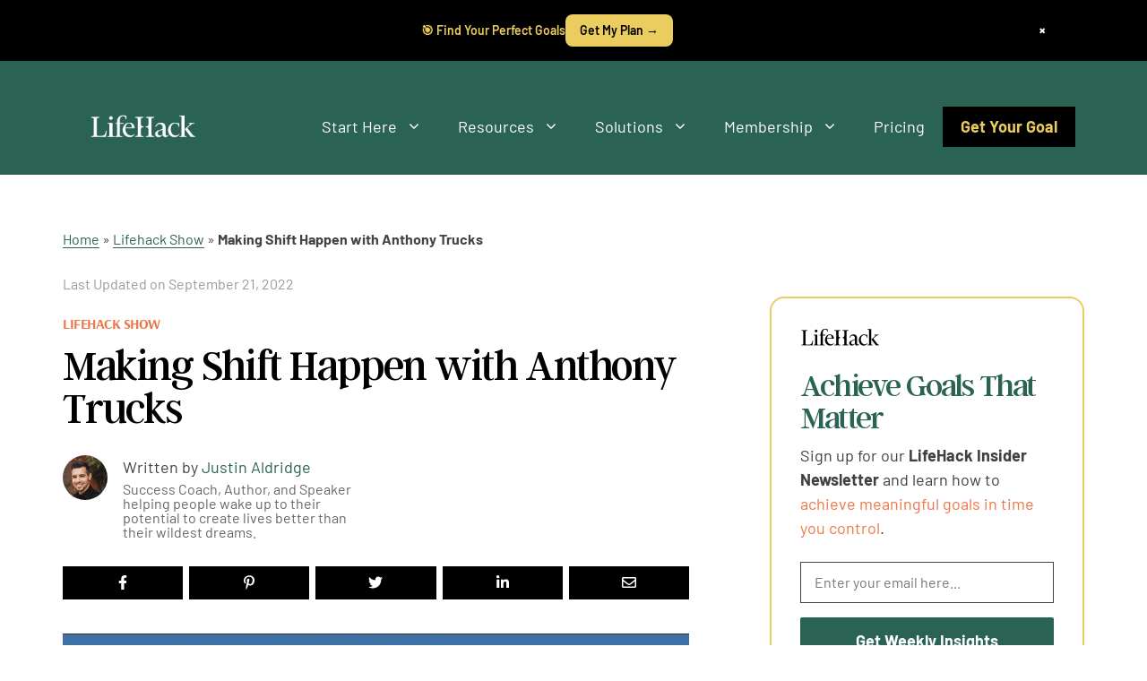

--- FILE ---
content_type: application/javascript; charset=utf-8
request_url: https://scripts.mediavine.com/tags/2445/6f5c55e445befc21c3ff.min.js
body_size: 11655
content:
"use strict";(self.mvWrapperJsonp=self.mvWrapperJsonp||[]).push([[2445,3006,7388],{1462:(e,t,i)=>{i.d(t,{h:()=>p});var s=Object.defineProperty,o=Object.defineProperties,n=Object.getOwnPropertyDescriptors,r=Object.getOwnPropertySymbols,a=Object.prototype.hasOwnProperty,d=Object.prototype.propertyIsEnumerable,l=(e,t,i)=>t in e?s(e,t,{enumerable:!0,configurable:!0,writable:!0,value:i}):e[t]=i,u=(e,t)=>{for(var i in t||(t={}))a.call(t,i)&&l(e,i,t[i]);if(r)for(var i of r(t))d.call(t,i)&&l(e,i,t[i]);return e},c=(e,t)=>o(e,n(t));function p(e){const t=new Map,i=[];return e.forEach((e=>{const s=e.source;t.has(s)||t.set(s,new Set);const o=t.get(s),n=e.uids.filter((e=>!o.has(e.id)&&(o.add(e.id),!0)));n.length&&i.push(c(u({},e),{uids:n}))})),i}},2445:(e,t,i)=>{i.d(t,{A:()=>N});var s=i(1330),o=i(9486),n=(e=>(e.siteIdCTPDesktop="desktop_ctp",e.siteIdAutoplayDesktop="desktop_autoplay",e.siteIdCTPMobile="mobile_ctp",e.siteIdAutoplayMobile="mobile_autoplay",e.siteIdOutstreamMobile="outstream_mobile",e.siteIdOutstreamDesktop="outstream_desktop",e.siteIdStickyOutstreamMobile="sticky_outstream_mobile",e.siteIdStickyOutstreamDesktop="sticky_outstream_desktop",e))(n||{}),r=(e=>(e[e.bidAdjustment=.7]="bidAdjustment",e.id="indexExchange",e.testSiteId="199990",e[e.timeout=1e3]="timeout",e))(r||{});const a={[o.D.mediavine]:{desktop:{autoplay:"341818",ctp:"341819",outstream:"502649",stickyOutstream:"1018789"},mobile:{autoplay:"341820",ctp:"341821",outstream:"502650",stickyOutstream:"1018790"}},[o.D.pubnation]:{desktop:{autoplay:"",ctp:"872634",outstream:"1018792",stickyOutstream:"872633"},mobile:{autoplay:"",ctp:"872636",outstream:"1018791",stickyOutstream:"872632"}},[o.D.journey]:{desktop:{autoplay:"",ctp:"1072333",outstream:"1072328",stickyOutstream:"1072325"},mobile:{autoplay:"",ctp:"1072335",outstream:"1072329",stickyOutstream:"1072326"}},[o.D.adsbymediavine]:{desktop:{autoplay:"",ctp:"1072333",outstream:"1072328",stickyOutstream:"1072325"},mobile:{autoplay:"",ctp:"1072335",outstream:"1072329",stickyOutstream:"1072326"}}},d={[o.D.mediavine]:{accountId:"17404",categoryLength:40,id:"rubicon",siteId:{desktop:"169104",mobile:"169104"},sizeId:201,outstreamSizeId:203,testAccountId:"7780",testSizeId:87184,testZone:"412394",zoneDesktopCTP:{unsensitive:"891510",sensitive:"891510"},zoneMobileCTP:{unsensitive:"891512",sensitive:"891512"}},[o.D.pubnation]:{accountId:"24214",categoryLength:40,id:"rubicon",siteId:{desktop:"499906",mobile:"499920"},sizeId:201,outstreamSizeId:203,testAccountId:"7780",testSizeId:87184,testZone:"412394",zoneDesktopCTP:{unsensitive:"2979468",sensitive:"3003876"},zoneMobileCTP:{unsensitive:"2979542",sensitive:"3003892"}},[o.D.journey]:{accountId:"26278",categoryLength:40,id:"rubicon",siteId:{desktop:"527678",mobile:"528154"},sizeId:201,outstreamSizeId:203,testAccountId:"7780",testSizeId:87184,testZone:"412394",zoneDesktopCTP:{unsensitive:"3194404",sensitive:"3194372"},zoneMobileCTP:{unsensitive:"3194468",sensitive:"3194452"}},[o.D.adsbymediavine]:{accountId:"26278",categoryLength:40,id:"rubicon",siteId:{desktop:"527678",mobile:"528154"},sizeId:201,outstreamSizeId:203,testAccountId:"7780",testSizeId:87184,testZone:"412394",zoneDesktopCTP:{unsensitive:"3194404",sensitive:"3194372"},zoneMobileCTP:{unsensitive:"3194468",sensitive:"3194452"}}},l={[o.D.mediavine]:{mobile:{unsticky:{unsensitive:"2831370",sensitive:"2787476"},sticky:{unsensitive:"2761118",sensitive:"2787480"}},desktop:{unsticky:{unsensitive:"2831368",sensitive:"2787474"},sticky:{unsensitive:"2761116",sensitive:"2787478"}}},[o.D.pubnation]:{mobile:{unsticky:{unsensitive:"2979538",sensitive:"3003888"},sticky:{unsensitive:"2979540",sensitive:"3003890"}},desktop:{unsticky:{unsensitive:"2979464",sensitive:"3003870"},sticky:{unsensitive:"2979466",sensitive:"3003872"}}},[o.D.journey]:{mobile:{unsticky:{unsensitive:"3194472",sensitive:"3194456"},sticky:{unsensitive:"3194470",sensitive:"3194454"}},desktop:{unsticky:{unsensitive:"3194426",sensitive:"3194376"},sticky:{unsensitive:"3194414",sensitive:"3194374"}}},[o.D.adsbymediavine]:{mobile:{unsticky:{unsensitive:"3194472",sensitive:"3194456"},sticky:{unsensitive:"3194470",sensitive:"3194454"}},desktop:{unsticky:{unsensitive:"3194426",sensitive:"3194376"},sticky:{unsensitive:"3194414",sensitive:"3194374"}}}},u={[o.D.pubnation]:{desktop:{autoplay:"Pubnation_desktop_autoplay_Prebid",ctp:"Pubnation_desktop_ctp_Prebid",outstream:"Pubnation_desktop_outstream_Prebid",stickyOutstream:"Pubnation_sticky_desktop_outstream_Prebid"},mobile:{autoplay:"Pubnation_mobile_autoplay_Prebid",ctp:"Pubnation_mobile_ctp_Prebid",outstream:"Pubnation_mobile_outstream_Prebid",stickyOutstream:"Pubnation_sticky_mobile_outstream_Prebid"}},[o.D.mediavine]:{desktop:{autoplay:"MediaVine_instream_desktop_autoplay_pb",ctp:"MediaVine_instream_desktop_ctp_pb ",outstream:"Mediavine_desktop_outstream_Prebid",stickyOutstream:"Mediavine_sticky_desktop_outstream_Prebid"},mobile:{autoplay:"MediaVine_instream_mobile_autoplay_pb",ctp:"MediaVine_instream_mobile_ctp_pb",outstream:"Mediavine_mobile_outstream_Prebid",stickyOutstream:"Mediavine_sticky_mobile_outstream_Prebid"}},[o.D.journey]:{desktop:{autoplay:"",ctp:"",outstream:"Journey_desktop_outstream_Prebid",stickyOutstream:"Journey_sticky_desktop_outstream_Prebid"},mobile:{autoplay:"",ctp:"",outstream:"Journey_mobile_outstream_Prebid",stickyOutstream:"Journey_sticky_mobile_outstream_Prebid"}},[o.D.adsbymediavine]:{desktop:{autoplay:"",ctp:"",outstream:"Journey_desktop_outstream_Prebid",stickyOutstream:"Journey_sticky_desktop_outstream_Prebid"},mobile:{autoplay:"",ctp:"",outstream:"Journey_mobile_outstream_Prebid",stickyOutstream:"Journey_sticky_mobile_outstream_Prebid"}}},c={[o.D.mediavine]:{desktop:{autoplay:"564012959",ctp:"563685536",outstream:"563685523",stickyOutstream:"563685495"},mobile:{autoplay:"563685529",ctp:"563685538",outstream:"563685513",stickyOutstream:"563685493"}}},p={[o.D.mediavine]:{desktop:{ctp:"3500019357",outstream:"3500019352",stickyOutstream:"3500019354"},mobile:{ctp:"3500019358",outstream:"3500019351",stickyOutstream:"3500019353"}}},m={[o.D.mediavine]:{publisherId:"OZONEMDV0001",siteId:"1500000779"}};var h=i(9034),b=Object.defineProperty,g=Object.defineProperties,y=Object.getOwnPropertyDescriptors,v=Object.getOwnPropertySymbols,_=Object.prototype.hasOwnProperty,f=Object.prototype.propertyIsEnumerable,w=(e,t,i)=>t in e?b(e,t,{enumerable:!0,configurable:!0,writable:!0,value:i}):e[t]=i,k=(e,t)=>{for(var i in t||(t={}))_.call(t,i)&&w(e,i,t[i]);if(v)for(var i of v(t))f.call(t,i)&&w(e,i,t[i]);return e},S=(e,t)=>g(e,y(t));const I={adSlotOutstreamDesktop:"desktop_outstream",adSlotOutstreamMobile:"mobile_outstream",adSlotStickyOutstreamDesktop:"sticky_outstream_desktop",adSlotStickyOutstreamMobile:"sticky_outstream_mobile",adSlotAdhesion:"adhesion_video",adSlotDesktop:"desktop_video",adSlotMobile:"mobile_video",adSlotSticky:"sticky_video",id:"pubmatic",publisherId:"157108",testAdSlot:"test_video",testPublisherId:"157593"},O=new Map;O.set("1",I),O.set("2",S(k({},I),{publisherId:"162150"})),O.set("3",S(k({},I),{publisherId:"164271"}));var B=i(830),P=i(6030),A=i(6944),D=i(7692),x=i(9105),C=i(3835),M=i(8117),E=i(1186);class T{constructor(e,t,i={},o,n){this.options=e,this.overrides=i,this.webModel=t,this.playerHeight=s.Qm,this.playerWidth=s.ng,this.testBids=n||{},this.isOutstream=!!this.options.isOutstream,this.isSticky=this.options.placement===h.W.floating,this.isAccompanyingContent=!!o.autoplay,this.minDuration=this.isOutstream?s.df:s.W5,this.maxDuration=this.isOutstream?s.tI:o.duration||s._m,this.skippable=!this.isOutstream}calcFloor(e){const t=(0,x.vl)(this.options.adunitId),i=this.isOutstream?this.isSticky?E.B.stickyOutstream:E.B.outstream:this.isAccompanyingContent?E.B.accompanyingContent:E.B.video,s=P.nk.getBidderFloor(this.webModel,e,i,t);return(0,C.LD)(s+.01,M.cq)}get amazon(){const e=this.calcFloor(B.wy.uam);let t;return t=this.options.mobile?this.isOutstream?this.isSticky?n.siteIdStickyOutstreamMobile:n.siteIdOutstreamMobile:this.isAccompanyingContent?n.siteIdAutoplayMobile:n.siteIdCTPMobile:this.isOutstream?this.isSticky?n.siteIdStickyOutstreamDesktop:n.siteIdOutstreamDesktop:this.isAccompanyingContent?n.siteIdAutoplayDesktop:n.siteIdCTPDesktop,{bidder:B.wy.uam,isSticky:this.isSticky,params:{bidfloor:e,slotId:t}}}getIndexExchangeBidRequest(e){const t=this.testBids.indexExchange;let i;return i=t?r.testSiteId:this.getSiteId(a,e),i?{bidder:B.wy.indexExchange,isSticky:this.isSticky,params:{bidFloor:this.calcFloor(B.wy.indexExchange),bidFloorCur:"USD",debug:t,referrer:(null==top?void 0:top.window.location.href)||"",siteId:i,size:[this.playerWidth,this.playerHeight],timeout:r.timeout}}:null}get S2S(){const e=A.kf.new(this.webModel),t=e.bidder,i=e.mediaType;return{bidder:B.DU.S2S,params:{floor:this.calcFloor(B.wy.S2S),autoplay:this.isAccompanyingContent,mobile:this.options.mobile,desktop:!this.options.mobile,placement:this.isOutstream?this.options.placement:h.W.stream,plcmt:this.isOutstream?this.options.plcmt:this.isAccompanyingContent?h.ZB.accompanyingContent:h.ZB.instream,skip:this.isOutstream?0:1,liftTestBidder:t,liftTestMediaType:i}}}getPubmaticBidRequest(e){var t;const i=(null==(t=this.webModel.offering)?void 0:t.id)||o.D.mediavine,s=O.get(i)||I,n=`${this.playerWidth}x${this.playerHeight}`;let r,a=s.publisherId;const d=this.isOutstream&&(0,D.OO)("test","outstream");return this.testBids.pubmatic||d?(a=s.testPublisherId,r=`${s.testAdSlot}@${n}`):r=this.isOutstream?this.options.placement===h.W.floating?this.options.mobile?`${s.adSlotStickyOutstreamMobile}@${n}`:`${s.adSlotStickyOutstreamDesktop}@${n}`:this.options.mobile?`${s.adSlotOutstreamMobile}@${n}`:`${s.adSlotOutstreamDesktop}@${n}`:this.isMobileAutoplay()?`${s.adSlotAdhesion}@${n}`:!this.options.mobile&&this.options.sticky||this.isDesktopAutoplay()?`${s.adSlotSticky}@${n}`:this.options.mobile?`${s.adSlotMobile}@${n}`:`${s.adSlotDesktop}@${n}`,{bidder:B.wy.pubmatic,params:{adSlot:r,kadfloor:this.calcFloor(B.wy.pubmatic).toString(),bcat:this.webModel.iabOptouts,outstreamAU:"no thank you",publisherId:a}}}getRubiconBidRequest(e){const t=this.webModel.offering.offering_code,i=d[t],o=l[t],n=this.testBids.rubicon;let r,a=this.calcFloor(B.wy.rubicon);const u=this.isSticky?"sticky":"unsticky",c=this.options.mobile?"mobile":"desktop",p=this.webModel.triplelift_sensitive?"sensitive":"unsensitive";return n?(r=i.testZone,a=s.Uz):r=this.isOutstream?o[c][u][p]:this.options.mobile?i.zoneMobileCTP[p]:i.zoneDesktopCTP[p],{bidder:B.wy.rubicon,isSticky:this.isSticky,params:{accountId:n?i.testAccountId:i.accountId,siteId:n?i.testSizeId:i.siteId[c],zoneId:r,floor:n?s.Uz:a,inventory:{category:this.webModel.categories.map((e=>e.slug.substring(0,i.categoryLength)))},video:{aeParams:{"p_aso.video.ext.boxingallowed":"1"},language:"en",size_id:this.isOutstream?i.outstreamSizeId:i.sizeId}}}}getTripleliftBidRequest(e){const t=this.getSiteId(u,e);return t?{bidder:B.do.triplelift,isSticky:this.isSticky,params:{floor:this.calcFloor(B.do.triplelift),inventoryCode:t}}:null}getOpenXBidRequest(e){const{offering_code:t}=this.webModel.offering;if(!c[t])return null;const i=this.getSiteId(c,e);return i?{bidder:B.DU.openx,isSticky:this.isSticky,params:{unit:i,delDomain:"mediavine-d.openx.net",customFloor:this.calcFloor(B.do.openx)}}:null}getOzoneBidRequest(e){const{offering_code:t}=this.webModel.offering;if(!p[t])return null;let i="";const s=p[t],o=m[t];return i=this.isOutstream?this.isSticky?this.options.mobile?s.mobile.stickyOutstream:s.desktop.stickyOutstream:this.options.mobile?s.mobile.outstream:s.desktop.outstream:this.options.mobile?s.mobile.ctp:s.desktop.ctp,i?{bidder:B.DU.ozone,isSticky:this.isSticky,params:{floor:this.calcFloor(B.do.ozone),publisherId:o.publisherId,siteId:o.siteId,placementId:i}}:null}isMobileAutoplay(){return this.options.mobile&&!!this.options.manualOptions.isAutomobile}isDesktopAutoplay(){return!this.options.mobile&&!!this.options.manualOptions.isAutoplay}getSiteId(e,t){var i,s;const o=this.webModel.offering.offering_code,n=this.options.mobile?"mobile":"desktop";if(this.isOutstream){const t=this.isSticky?"stickyOutstream":"outstream";return null==(i=e[o])?void 0:i[n][t]}{const i=t.autoplay?"autoplay":"ctp";return null==(s=e[o])?void 0:s[n][i]}}}var U=i(9062),R=i(7536),$=i(8268),j=i(8525),z=Object.defineProperty,F=Object.defineProperties,q=Object.getOwnPropertyDescriptors,L=Object.getOwnPropertySymbols,V=Object.prototype.hasOwnProperty,G=Object.prototype.propertyIsEnumerable,Z=(e,t,i)=>t in e?z(e,t,{enumerable:!0,configurable:!0,writable:!0,value:i}):e[t]=i,H=(e,t)=>{for(var i in t||(t={}))V.call(t,i)&&Z(e,i,t[i]);if(L)for(var i of L(t))G.call(t,i)&&Z(e,i,t[i]);return e},J=(e,t)=>F(e,q(t)),W=(e,t,i)=>new Promise(((s,o)=>{var n=e=>{try{a(i.next(e))}catch(e){o(e)}},r=e=>{try{a(i.throw(e))}catch(e){o(e)}},a=e=>e.done?s(e.value):Promise.resolve(e.value).then(n,r);a((i=i.apply(e,t)).next())}));class N{constructor(e,t,i=window.pbjs,s,o,n={}){this.webModel=t,this.auctionHouse=s,this.liftTest=o,this.options=e,this.overrides=n,this.prebid=i,this.isOutstream=!!this.options.isOutstream,this.testBids=N.getTestBids();const r=(0,R.xD)(this.testBids).filter((e=>this.testBids[e])),a=!!r.length;a&&i.setConfig({debugging:{bidders:r,adUnitCode:"content_2_outstream_desktop",bids:r.map((e=>({bidder:e,cpm:20}))),enabled:a}})}static getTestBids(){const e=(0,D.qn)("video_test_bids",window.location.search)||"";return Object.keys(B.wy).reduce(((t,i)=>J(H({},t),{[i]:-1!==e.indexOf(i)})),{})}getFormattedBidFromAuctionHouse(e,t){return W(this,null,(function*(){const i=new j.i(this.webModel,t,{}),{highestBid:s,hbCount:o}=this.auctionHouse.getHighestBidData(t,i,e);if(!s)return this.webModel.google?{formattedBid:{hb_bid:"0",hb_count:0}}:{formattedBid:{error:"No bids returned",maxBid:0}};const n=(0,$.S)();return s.videoCacheKey=n,{formattedBid:J(H({},this.formatBidAsDFPCustomParams(s)),{hb_count:o}),highBid:s}}))}runVideoAuction(e){return W(this,null,(function*(){return new Promise(((t,i)=>{this.prebid.bidderSettings=H(H({},this.prebid.bidderSettings),this.bidderSettings),this.prebid.que.push((()=>{this.prebid.requestBids({adUnits:[this.getAdUnits(e)],auctionId:U.z.video,bidsBackHandler:e=>{t(e)},timeout:s.Au})}))}))}))}getAdUnits(e={autoplay:!1}){const t=[s.ng,s.Qm];return{bids:this.getBidRequests(e),code:e.autoplay?"accompanying_content":this.options.adunitId,mediaTypes:{video:{api:[h.nC.OMID_1_0,h.nC.VPAID_2_0],boxingallowed:1,context:this.isOutstream?"outstream":"instream",delivery:[h.ye.progressive],linearity:h.eG.linear,maxduration:this.options.maxDuration||(this.isOutstream?s.tI:e.duration||s._m),minduration:this.isOutstream?s.df:s.W5,maxbitrate:s.gy,mimes:this.options.mimes,placement:this.isOutstream?this.options.placement:h.W.stream,plcmt:this.isOutstream?this.options.plcmt:e.autoplay?h.ZB.accompanyingContent:h.ZB.instream,playbackmethod:e.autoplay?[h.BE.autoplaySoundOff]:[h.BE.ctp],playerSize:t,protocols:[h.Zs.VAST_2_0,h.Zs.VAST_3_0,h.Zs.VAST_2_0_wrapper,h.Zs.VAST_3_0_wrapper,h.Zs.VAST_4_0,h.Zs.VAST_4_0_wrapper],skip:this.isOutstream?0:1,startdelay:e.startDelay||0,h:this.options.contentHeight,w:this.options.contentWidth}}}}get bidderSettings(){return{[r.id]:{adserverTargeting:[{key:"hb_vpmp_ixVideo",val:e=>e.hb_vpmp_ixVideo}]}}}getBidRequests(e){const t=new T(this.options,this.webModel,this.overrides,e,this.testBids);let i=[];if(this.shouldGetBid("indexExchange")){const s=t.getIndexExchangeBidRequest(e);s&&i.push(s)}if(this.shouldGetBid("uam")&&i.push(t.amazon),this.shouldGetBid("pubmatic")&&i.push(t.getPubmaticBidRequest(e)),this.shouldGetBid("rubicon")){const s=t.getRubiconBidRequest(e);s&&i.push(s)}if(this.shouldGetBid("triplelift")){const s=t.getTripleliftBidRequest(e);s&&i.push(s)}if(this.shouldGetBid("openx")){const s=t.getOpenXBidRequest(e);s&&i.push(s)}if(this.shouldGetBid("ozone")){const s=t.getOzoneBidRequest(e);s&&i.push(s)}if(this.liftTest.bidder&&this.liftTest.isVideo()&&this.liftTest.isPrebid()){const e=this.liftTest.bidder;i=i.filter((t=>t.bidder!==e))}return i.unshift(t.S2S),i}shouldGetBid(e){return this.isOutstream?this.isOutstreamBidder(e):this.isVideoBidder(e)}isOutstreamBidder(e){return Boolean(this.webModel[e]&&B.do[e])}isVideoBidder(e){return Boolean(this.webModel[e]&&B.wy[e])}formatBidAsDFPCustomParams(e){var t,i;let o;if(e&&"number"==typeof e.cpm){const t=200;o=e.cpm<t?e.cpm.toFixed(s.p1):"200.00"}else o="no_bid";let n=e.s2sBidder?`${e.s2sBidder}_s2s`:e.bidderCode;return n=n.substring(0,20),{hb_bid:o,hb_pb:null==(t=e.adserverTargeting)?void 0:t.hb_pb,hb_ub:null==(i=e.adserverTargeting)?void 0:i.hb_ub,hb_uuid:e.videoCacheKey,hb_bidder:n}}}},3600:(e,t,i)=>{function s(e){const t=/^(([^<>()[\]\\.,;:\s@"]+(\.[^<>()[\]\\.,;:\s@"]+)*)|(".+"))@((\[[0-9]{1,3}\.[0-9]{1,3}\.[0-9]{1,3}\.[0-9]{1,3}])|(([a-zA-Z\-0-9]+\.)+[a-zA-Z]{2,}))$/.test(e),[i,s]=e.split("@"),o=!["test","user"].includes(i),n=!["example.com","test.com"].includes(s);return t&&o&&n}i.r(t),i.d(t,{isValidEmail:()=>s})},4603:(e,t,i)=>{i.r(t),i.d(t,{LiveRamp:()=>c});var s=i(5413),o=i(8614),n=i(438),r=i(6232),a=i(3600),d=i(1717),l=i(8117),u=(e,t,i)=>new Promise(((s,o)=>{var n=e=>{try{a(i.next(e))}catch(e){o(e)}},r=e=>{try{a(i.throw(e))}catch(e){o(e)}},a=e=>e.done?s(e.value):Promise.resolve(e.value).then(n,r);a((i=i.apply(e,t)).next())}));class c{static optIn(e,t){return u(this,arguments,(function*(e,{email:t}){if(n.A.hasLoggedInUser)throw new Error("LiveRamp: User is currently logged in to Grow");if(s.checkExistingAuthData.liveRamp())return c.initATS(),!0;const i=yield c.hashEmail(t),{envelope:o}=yield c.createEnvelope(i,e.gdpr);return c.setItem(o),c.initATS(),!0}))}static optOut(){return c.removeItem(),!1}static hasLiveRampId(){return!!localStorage.getItem(l.wj)}static getLiveRampEid(){const e=window.localStorage.getItem(l.wj);if(!e)return null;return{source:"liveramp.com",ext:{matcher:"intentiq.com"},uids:[{id:e,ext:{stype:"ppuid",provider:"intentiq.com"}}]}}static createEnvelope(e,t){return u(this,null,(function*(){const i="1"===t,s=new URL("https://api.rlcdn.com/api/identity/envelope");return s.searchParams.set("pid","44"),s.searchParams.set("it","4"),s.searchParams.set("iv",e),i&&s.searchParams.set("ct","4"),i&&s.searchParams.set("cv",yield new Promise(((e,t)=>{window.__tcfapi("getTCData",2,((i,s)=>s?e(i.tcString):t(new Error("LiveRamp: Unable to retrieve TCF consent string."))))}))),r.A.fetchJson(s.href)}))}static getEnvelope(){const e=localStorage.getItem(o.IdentityKeys.liveRamp);return e?JSON.parse(e):void 0}static hashEmail(e){return u(this,null,(function*(){if(!e||"string"!=typeof e)throw new Error("LiveRamp: Email address is required");if((0,d.uS)(e)||(0,d.s0)(e))return e;if(!(0,a.isValidEmail)(e))throw new Error("LiveRamp: Invalid email address");return yield(0,d.rs)(e)}))}static initATS(){window.ats=window.ats||{},window.ats.retrieveEnvelope=e=>{var t;const i=null==(t=c.getEnvelope())?void 0:t.envelope;e(i?JSON.stringify({envelope:i}):void 0)}}static setItem(e){localStorage.removeItem(o.IdentityKeys.liveRamp);const t=new Date;t.setDate(t.getDate()+30),t.setHours(t.getHours()-1),localStorage.setItem(o.IdentityKeys.liveRamp,JSON.stringify({envelope:e,expiresAt:t.toISOString()}))}static removeItem(){Object.keys(p).forEach((e=>localStorage.removeItem(e)))}}var p=(e=>(e.mv_liveRamp="mv_liveRamp",e._lr_env="_lr_env",e._lr_env_cst="_lr_env_cst",e._lr_env_exp="_lr_env_exp",e))(p||{})},6765:(e,t,i)=>{i.d(t,{b:()=>o});class s{constructor({asi:e,sid:t,hp:i}){this.asi=e,this.sid=t,this.hp=i}}class o{constructor({sellerId:e,offering:t}){if(this.ver="1.0",this.complete=1,this.nodes=[],!e)return;const i=new s({asi:`${t.offering_domain}`,sid:e,hp:1});this.nodes.push(i)}}},7645:(e,t,i)=>{i.d(t,{S:()=>s});var s=(e=>(e.Client="client",e.S2S="s2s",e))(s||{})},8268:(e,t,i)=>{i.d(t,{S:()=>n,p:()=>o});var s=(e,t,i)=>new Promise(((s,o)=>{var n=e=>{try{a(i.next(e))}catch(e){o(e)}},r=e=>{try{a(i.throw(e))}catch(e){o(e)}},a=e=>e.done?s(e.value):Promise.resolve(e.value).then(n,r);a((i=i.apply(e,t)).next())}));function o(e,t){return s(this,null,(function*(){var i;const s=t||n(),o=`${`https://video-cache.${null==(i=window.$adManagementConfig.web.model.offering)?void 0:i.offering_domain}`}/c?cacheKey=${s}`,r=yield fetch(o,{method:"POST",body:JSON.stringify({puts:[{type:"xml",value:e}]})});return(yield r.json()).responses[0].uuid}))}const n=(e=10)=>[...Array(e)].map((e=>(~~(36*Math.random())).toString(36))).join("")},8525:(e,t,i)=>{i.d(t,{i:()=>n});var s=i(9344);const o=function(){const e={};return(t,i)=>(e[t]||(e[t]={},i.forEach((i=>{const s=Array.isArray(i)?i.join("x"):i;e[t][s]=!0}))),e)}();class n{constructor(e,t,i){this.slot=t,this.bidResponses=this.filterBidResponses(this.getBidResponses(i)),this.targeting=s.A.getTargeting(t.id)||{},this.hbCount=s.A.countBiddersAboveFloor(t.id,e)}getPrebidBidderTargeting(){const e={};return this.bidResponses.forEach((t=>{if(t.cpm>0){const i=(Math.floor(100*t.cpm)/100).toFixed(2),s=t.s2sBidder?`hb_pb_${t.s2sBidder.substring(0,10)}_s2s`:`hb_pb_${t.bidderCode}`;e[s]=i}})),e}getBidResponses(e){return e&&e[this.slot.id]&&e[this.slot.id].bids||[]}filterBidResponses(e){if(e.length>0){const{adUnitId:t,sizes:i}=this.slot,s=o(t,i);return e.filter((({width:e,height:i,isOutstream:o})=>o||s[t][`${e}x${i}`]))}return e}}},9105:(e,t,i)=>{i.d(t,{S7:()=>l,e5:()=>a,vl:()=>u});var s=i(9062),o=i(1996),n=i(4429);const r={};function a(e){e.forEach((e=>{var t;if(!e.adUnitCode)return;const i=window.$adManagementConfig.web.model;o.I.addSlotLevelData(e,i);let a=r[e.adUnitCode]||l(e.adUnitCode);r[e.adUnitCode]=a,"instream"===(null==(t=e.mediaTypes.video)?void 0:t.context)&&(a=s.z.video);const d=n.A.getSlotById(a);e.isInView="Content"!==(null==d?void 0:d.type)&&Boolean(null==d?void 0:d.onRail),e.refreshCount=null==d?void 0:d.refreshes,e.adunitPath=null==d?void 0:d.adUnitPath}))}const d=new RegExp(/_outstream_desktop|_outstream_mobile|_ibv_desktop|_ibv_mobile/);function l(e){let t=e.replace(d,"");return-1===t.indexOf("adhesion")&&(t=t.replace("desktop","btf")),t}function u(e){let t=e.replace(d,"");return t=t.replace(/_[0-9]_+/g,"_"),t}},9344:(e,t,i)=>{i.d(t,{A:()=>X});var s=i(3670),o=i(6749),n=i(7692),r=(e=>(e.hb_advertiser="hb_advertiser",e.hb_bidder="hb_bidder",e.hb_adid="hb_adid",e.hb_pb="hb_pb",e.hb_s2sBidder="hb_s2sBidder",e.hb_safeframe="hb_safeframe",e.hb_liv="hb_liv",e.hb_bid="hb_bid",e.hb_bsbid="hb_bsbid",e.hb_ub="hb_ub",e.hb_size="hb_size",e.hb_count="hb_count",e.hb_pmp="hb_pmp",e.hb_pool="hb_pool",e.hb_pb_amazon="hb_pb_amazon",e.hb_pb_appnexus="hb_pb_appnexus",e.hb_pb_appnexusAst="hb_pb_appnexusAst",e.hb_pb_indexExchange="hb_pb_indexExchange",e.hb_pb_rubicon="hb_pb_rubicon",e.hb_pb_triplelift="hb_pb_triplelift",e.hb_sdef_set="hb_sdef_set",e.hb_sdef_val="hb_sdef_val",e.hb_oj="hb_oj",e))(r||{}),a=i(5521),d=i(9062),l=i(8117),u=i(2505);const c=864e5,p={30:{ru:7,m:16,rd:7},60:{ru:7,m:32,rd:21},90:{ru:7,m:55,rd:28}};class m{constructor(e){this.pla=null,this.pla_amount=0,this.standard={adserverTargeting:[{key:r.hb_bidder,val:e=>e.s2sBidder?`${e.s2sBidder}_s2s`:e.bidderCode},{key:r.hb_adid,val:e=>e.adId},{key:r.hb_pb,val:e=>(0,u.RK)((0,u.P8)(e,this.displayBidShield))},{key:r.hb_sdef_val,val:e=>(0,u.vb)(e,this.sdef)},{key:r.hb_sdef_set,val:()=>this.sdef},{key:r.hb_bid,val:e=>Number(e.cpm).toFixed(2)},{key:r.hb_bsbid,val:e=>(0,u.P8)(e,this.displayBidShield)},{key:r.hb_safeframe,val:u.lE},{key:r.hb_s2sBidder,val:e=>e.s2sBidder},{key:r.hb_liv,val:e=>(0,u._b)(e)?l.RQ:(0,u.lJ)(e)?l.tB:(0,u.ib)(e)?l._d:l.PY},{key:r.hb_ub,val:e=>(0,u.RK)(e.cpm)},{key:r.hb_size,val:e=>e.size||e.width&&e.height&&`${e.width}x${e.height}`||"unknown"},{key:r.hb_oj,val:()=>this.pla_amount}],bidCpmAdjustment:this.applyAllAdjustments.bind(this)},this.triplelift={get storageAllowed(){return!0}},this.ix={storageAllowed:!0},this.bannerDiscrepancies=e.discrepancies,this.videoDiscrepancies=e.videoDiscrepancies,this.outstreamDiscrepancies=e.outstreamDiscrepancies,this.adhesionOutstreamDiscrepancies=e.adhesionOutstreamDiscrepancies,this.displayBidShield=e.displayBidShield,this.sdef=e.sdef||1,this.revShare=e.revShare,this.pla_amount=e.pla?(e=>{const{sd:t,r:i,a:s}=e,o=new Date,n=new Date(t),r=new Date(n.getTime()+i*c),a=Math.floor((o.getTime()-n.getTime())/c),d=p[i];if(!d)return 0;const{ru:l,m:u,rd:m}=d;return a<0||o>r?0:a<l?parseFloat((a/l*s).toFixed(2)):a<l+u?s:a<l+u+m?parseFloat(((l+u+m-a)/m*s).toFixed(2)):0})(e.pla):0}applyDiscrepancies(e,t,i){const s=(0,u.lJ)(t),o=(0,u._b)(t),r=t.s2sBidder?`${t.s2sBidder}_s2s`:t.bidder,l=s&&"pubmatic"===r&&(0,n.OO)("test","outstream");if((0,n.OO)("forceBidder",r)||l){const e=20;return a.Ay.log(`Forcing ${r} to win auction for ${i.adUnitCode}!`),e}let c;c=o?this.adhesionOutstreamDiscrepancies||{}:s?this.outstreamDiscrepancies||{}:t.mediaType===d.z.video?this.videoDiscrepancies||{}:this.bannerDiscrepancies||{};const p=e*((null==c?void 0:c[t.bidder])||1);return(0,u.ag)(p,this.sdef)}applyAllAdjustments(e,t,i){const s=this.applyDiscrepancies(e,t,i);return this.pla_amount*s+s}}var h=i(6030),b=i(830),g=i(1186);class y{constructor(e,t,i){this.model=e,this.adUnitId=t,this.houseFloor=i}adjustBids(e){return e.map(this.adjust.bind(this))}adjust(e){if(this[e.bidder]){this[e.bidder].bind(this)(e)}return e}[b.DU.uam](e){e.params?e.params.bidfloor=this.calculateFloor(e):e.params={bidfloor:this.calculateFloor(e)}}[b.DU.indexExchange](e){e.params.bidFloor=this.calculateFloor(e),e.params.bidFloorCur="USD"}[b.DU.gumgum](e){e.params.bidfloor=this.calculateFloor(e)}[b.DU.google](e){}[b.DU.pubmatic](e){e.params.kadfloor=this.calculateFloor(e).toString()}[b.DU.rubicon](e){e.params.floor=this.calculateFloor(e)}[b.DU.triplelift](e){e.params.floor=this.calculateFloor(e)}[b.DU.S2S](e){e.params.floor=this.calculateFloor(e),e.params.iabOptouts=this.model.iabOptouts,(0,n.OO)("test","nativeS2S")&&e.isNative&&(e.params.floor=.01)}[b.DU.smilewanted](e){e.params.bidfloor=this.calculateFloor(e)}[b.DU.openx](e){e.params.customFloor=this.calculateFloor(e)}[b.DU.ozone](e){e.params.floor=this.calculateFloor(e)}calculateFloor(e){const t=(i=e).isOutstream||i.isIBV?i.isSticky?g.B.stickyOutstream:g.B.outstream:i.isNative&&i.isBrandedVideo?g.B.outstream:i.isNative?g.B.native:i.isSkin?g.B.skin:i.isSkylight?g.B.skylight:g.B.display;var i;const s=h.nk.getBidderFloor(this.model,e.bidder,t,this.adUnitId);return this.houseFloor&&this.houseFloor>s?this.houseFloor:s}}var v=(e=>(e.fixed="fixed",e.random="random",e))(v||{}),_=i(438),f=i(6765),w=i(9357),k=i(7431);class S{constructor(e){this.usp=this.getUspConfig(),this.gpp=this.getGppConfig(),this.gdpr=this.getGdprConfig(e)}getUspConfig(){return{cmpApi:"iab",timeout:0}}getGppConfig(){return{cmpApi:"iab",timeout:0}}getGdprConfig(e){if(e.enableGdpr)return{cmpApi:"iab",timeout:8e3}}}var I=i(7378);class O{constructor(e,t){var i,s,o,n;this.bidderSequence=v.fixed,this.enableSendAllBids=!1,this.maxRequestsPerOrigin=6,this.timeoutBuffer=500,this.cache={url:"https://prebid.adnxs.com/pbc/v1/cache"},this.enableTIDs=!1,this.minBidCacheTTL=0,this.eventHistoryTTL=30,this.auctionOptions={secondaryBidders:[b.DU.uam]},this.realTimeData={auctionDelay:500,dataProviders:[{name:"contxtful",waitForIt:!1,params:{version:"v1",customer:"1Pw320cuJVXnYuFXFZ0eoE11G",adServerTargeting:!1,bidders:["S2S","amazon","indexExchange","ix","pubmatic","rubicon","triplelift"]}}]},this.pageUrl=k.v.getCanonicalTag(),this.userSync=this.getUserSync(e),"BR"!==(null==(i=null==e?void 0:e.geoLoc)?void 0:i.country_code)&&"CN"!==(null==(s=null==e?void 0:e.geoLoc)?void 0:s.country_code)||(this.userSync.syncEnabled=!1),this.consentManagement=new S(t),this.schain={validation:"strict",config:new f.b(e)};const r=window.$adManagementConfig.web.keywords,a=e.categories.map((e=>e.iabCode)).filter((e=>e)),d=r&&r.sales_cat?r.sales_cat.split(",").map((e=>({id:e}))):[];this.ortb2={site:{name:e.title,domain:e.domain,cat:a,sectioncat:a,pagecat:a,page:k.v.getCanonicalTag(),ref:document.referrer,keywords:null==r?void 0:r.sales_kw,privacypolicy:e.privacy_policy_link?1:0,search:void 0,mobile:1,content:{language:document.documentElement.lang.split("-")[0],cat:a,data:[{name:"gumgum.com",ext:{segtax:2},segment:d}]},ext:{}},user:{id:w.Pb.id,geo:{region:e.geoLoc.state,country:e.geoLoc.country_code},ext:{eids:(null==(n=(o=window.pbjs).getUserIdsAsEids)?void 0:n.call(o))||[]}},regs:{ext:{dsa:{dsarequired:1,pubrender:0,datatopub:1,transparency:[{domain:window.$adManagementConfig.web.model.offering.offering_domain,dsaparams:[1,2]}]}}},badv:e.aDomainBlocks?Array.from(e.aDomainBlocks):void 0,ext:{prebid:{adServerCurrency:"USD"}}},this.cache.url=e.videoCacheUrl?`${e.videoCacheUrl}/c`:this.cache.url}getUserSync(e){const t=[{name:"identityLink",params:{pid:"44"},storage:{type:"html5",name:l.wj,expires:30}},{name:"pairId",params:{liveramp:{storageKey:l.Lq}}}],i=[{name:"unifiedId",params:{partner:"prebid",url:"//match.adsrvr.org/track/rid?ttd_pid=sne7dew&fmt=json"},storage:{type:"html5",name:"_unifiedId",expires:60}},{name:"pubCommonId",storage:{type:"cookie",name:"_pubCommonId",expires:1825}},{name:"sharedId",params:{syncTime:300},storage:{name:"sharedid",type:"html5",expires:28}},{name:"criteo",storage:{type:"html5",name:"criteo",expires:365}},{name:"33acrossId",params:{pid:"0014000000xvEfwAAE"},storage:{name:"33acrossId",type:"html5",expires:90,refreshInSeconds:28800}},{name:"id5Id",params:{partner:"719",externalModuleUrl:"https://cdn.id5-sync.com/api/1.0/id5PrebidModule.js"},storage:{type:"html5",name:"id5id",expires:90,refreshInSeconds:28800}},{name:"pubProvidedId"}];return{auctionDelay:100,syncEnabled:!0,syncsPerBidder:3,enableOverride:!!_.A.willGrowLoad(),filterSettings:{all:{bidders:"*",filter:"include"}},userIds:I.sm.holdOut.source===I.ap.grow?i:[...i,...t],topics:{maxTopicCaller:4,bidders:[{bidder:"pubmatic",iframeURL:"https://ads.pubmatic.com/AdServer/js/topics/topics_frame.html",expiry:7}]}}}}var B=i(8525),P=i(4429),A=i(9105),D=i(3614),x=i(5854),C=i(9389);const M=new Set([x.Z.WA,x.Z.NV]),E=["136","166","169","190","196","199","224","228","230","231","233","234","235","237","238","286","287","288","289","290","291","292","293","294","295","296","297","298","299","300","301","302","303","304","305","306","307","308","309","310","311","312","313","314","315","316","317","318","319","320","321","322","323"],T=["abortion","pregnancy termination","miscarriage","abortive procedure","reproductive health","mifepristone","ru-486","misoprostol","transgender health care","trans health care","transition care","hormone replacement therapy","gender confirmation surgery","sex reassignment surgery","top surgery","bottom surgery","gender identity care","gender-affirming","gender identity","medical diagnosis","medication"];var U,R;(R=U||(U={})).shouldApply=e=>!(!(0,R.isInMHMDGeo)(e)||!(0,R.checkCategories)()&&!(0,R.checkKeywords)()||(window.$adManagementConfig.metricsTracker.record("MHMDSampled",{state:e.geoLoc.state||"Unknown",country:e.geoLoc.country_code||"Unknown"}),0)),R.isInMHMDGeo=e=>{var t,i,s;const o=(null==(t=e.geoLoc)?void 0:t.country_code)===C.O["United States of America"],n=!(null==(i=e.geoLoc)?void 0:i.state),r=M.has(null==(s=e.geoLoc)?void 0:s.state);return o&&(n||r)},R.checkCategories=(e=window)=>{var t,i;return!!(null==(t=e.$adManagementConfig.web.keywords)?void 0:t.sales_cat)&&(null==(i=e.$adManagementConfig.web.keywords)?void 0:i.sales_cat.split(",")).some((e=>E.includes(e)))},R.checkKeywords=(e=window)=>{var t,i;return!!(null==(t=e.$adManagementConfig.web.keywords)?void 0:t.sales_kw)&&(null==(i=e.$adManagementConfig.web.keywords)?void 0:i.sales_kw.toLowerCase().split(",")).some((e=>T.includes(e)))};var $=i(3778),j=i(1462),z=i(3337);var F=i(8254),q=i(229),L=(e=>(e[e.browserBased=1]="browserBased",e[e.inAppID=2]="inAppID",e[e.personBased=3]="personBased",e))(L||{}),V=i(7645),G=i(4603);class Z{constructor(e,t){this.source=e,this.uids=t}}class H extends Z{constructor(e){super("uidapi.com",[{id:e,atype:L.personBased,ext:{rtiPartner:"UID2"}}])}}class J extends Z{constructor(e){super("epsilon.com",[{id:e,atype:L.personBased}])}}class W extends Z{constructor(e){super("pubcid.org",[{id:e,atype:L.browserBased,ext:{rtiPartner:"pubcid"}}])}}class N extends Z{constructor(e){super("yahoo.com",[{id:e,atype:L.personBased}])}}var K=i(6391),Q=(e,t,i)=>new Promise(((s,o)=>{var n=e=>{try{a(i.next(e))}catch(e){o(e)}},r=e=>{try{a(i.throw(e))}catch(e){o(e)}},a=e=>e.done?s(e.value):Promise.resolve(e.value).then(n,r);a((i=i.apply(e,t)).next())}));class X{constructor(e,t,i,s=window.pbjs){this.model=e,this.cmp=t,this.auctionHouse=i,this.pbjs=s,this.aliasBidders(s),s.setConfig(new O(e,t)),s.enableAnalytics({provider:"carbon",options:{parentId:"8093c9d82e",endpoint:"https://pb-ing-mediavine.ccgateway.net"}}),this.registerAdapters(e,t),this.addEventListeners(s),this.initBidTie(),s.bidderSettings=new m(e),this.cmp.triggerLoadedStatus(),this.originalGetUserIdsAsEids=window.pbjs.getUserIdsAsEids,window.pbjs.getUserIdsAsEids=this.customGetUserIdsAsEids.bind(this),D.b.listenForAuctionEnd()}customGetUserIdsAsEids(e=V.S.Client){var t;const i=(null==(t=this.originalGetUserIdsAsEids)?void 0:t.call(this))||[],s=function(e,t,i){var s;if(window.$adManagementConfig.connectId&&e.unshift(new N(window.$adManagementConfig.connectId)),window.$adManagementConfig.uid2&&e.unshift(new H(window.$adManagementConfig.uid2)),window.$adManagementConfig.publinkId&&e.push(new J(window.$adManagementConfig.publinkId)),i&&e.push(new W(i)),window.$adManagementConfig.truedataEids&&e.push(...window.$adManagementConfig.truedataEids),window.$adManagementConfig.retentionEids&&e.push(...window.$adManagementConfig.retentionEids),t===V.S.Client&&window.$adManagementConfig.optableEids&&e.push(...window.$adManagementConfig.optableEids),G.LiveRamp.hasLiveRampId()){const t=G.LiveRamp.getLiveRampEid();if(t)e.push(t);else{const t=null==(s=window.$adManagementConfig.iiqEids)?void 0:s.eids.find((e=>"liveramp.com"===e.source));t&&e.push(t)}}return t===V.S.S2S&&window.$adManagementConfig.iiqEid&&e.push(window.$adManagementConfig.iiqEid),(0,j.h)(e)}(i,e,w.Pb.id);i.push(...s);const o=i.find((e=>"pubcid.org"===e.source));return o&&(null==o?void 0:o.uids.length)>1&&(o.uids=o.uids.filter((e=>{var t;return"pubcid"===(null==(t=e.ext)?void 0:t.rtiPartner)}))),(0,j.h)(i)}static loadPrebidImports(e,t){return Q(this,null,(function*(){window.pbjs=window.pbjs||{},window.pbjs.Promise=window.Promise;const{default:s}=yield Promise.all([i.e(1596),i.e(3688),i.e(2974),i.e(7827)]).then(i.bind(i,7532)),o=[Promise.all([i.e(1596),i.e(3688),i.e(2974),i.e(7827)]).then(i.bind(i,8582)),Promise.all([i.e(1596),i.e(3688),i.e(2974),i.e(7827)]).then(i.bind(i,5781)),Promise.all([i.e(1596),i.e(3688),i.e(2974),i.e(7827)]).then(i.bind(i,3022)),Promise.all([i.e(1596),i.e(3688),i.e(2974),i.e(7827)]).then(i.bind(i,4295)),Promise.all([i.e(1596),i.e(3688),i.e(2974),i.e(7827)]).then(i.bind(i,3804)),Promise.all([i.e(1596),i.e(3688),i.e(2974),i.e(7827)]).then(i.bind(i,927)),Promise.all([i.e(1596),i.e(3688),i.e(2974),i.e(7827)]).then(i.bind(i,1066)),Promise.all([i.e(1596),i.e(3688),i.e(2974),i.e(7827)]).then(i.bind(i,9087)),Promise.all([i.e(1596),i.e(3688),i.e(2974),i.e(7827)]).then(i.bind(i,5638)),Promise.all([i.e(1596),i.e(3688),i.e(2974),i.e(7827)]).then(i.bind(i,4501)),Promise.all([i.e(1596),i.e(3688),i.e(2974),i.e(7827)]).then(i.bind(i,3160)),Promise.all([i.e(1596),i.e(3688),i.e(2974),i.e(7827)]).then(i.bind(i,5585))];return o.push(...q.D.getInstance(e).loadModules()),o.push(...yield X.getConsentRequiredModules(t)),Promise.all(o).then((()=>{s.processQueue()}))}))}requestBids(e,t){return Q(this,null,(function*(){return new Promise(((i,r)=>{const a=(u=this.model,1e3*parseFloat(u.experiment.activate(z.o.overallTimeout)));var u;if(t=a||t,0===e.length)return i();const c=e.filter((e=>!e.isAuctionBlocked));if(c.forEach((e=>{s.A.trigger(s.A.events.slotBidRequested,e)})),(0,n.OO)("test","placeholders")||(0,n.OO)("test","testAds")||this.model.testSite)return i(this.emitBidReadyEvent(c,{}));const p=(0,o.h)(((e,t)=>{t&&c.forEach((i=>{this.shouldIncreaseTimeout(t,e,i)&&(i.timeout.overrideValue=i.timeout.value+l.hO)})),i(this.emitBidReadyEvent(c,e))}));this.getAdUnits(c).then((e=>{this.pbjs.requestBids({adUnits:e,auctionId:d.z.banner,timeout:t,bidsBackHandler:p})}))}))}))}shouldIncreaseTimeout(e,t={},i){return!i.timeout.testActive&&e&&!t[i.adUnitPath]&&"UniversalPlayer"!==i.type&&i.timeout.value+l.hO<l.nR}getAdUnits(e){return Q(this,null,(function*(){const t=[],i=e.map((e=>Q(this,null,(function*(){var i;const s=yield e.adunits();s.forEach((t=>{const i=e.adUnitPath||"";t.ortb2Imp=t.ortb2Imp||{ext:{gpid:i,data:{pbadslot:i,adserver:{name:"gam",adslot:i}}}}}));const o=s.map((t=>(U.shouldApply(this.model)&&(t.bids=t.bids.filter((e=>e.bidder===b.DU.S2S))),function(e,{sizes:t}){e.bids=e.bids.filter((i=>!(!i.isOutstream&&!i.isIBV)||(!!e.mediaTypes.native||(e.mediaTypes.banner?!i.size||t.find((e=>!!i.size&&e[0]===i.size[0]&&e[1]===i.size[1])):void 0))))}(t,e),t))),n=new y(this.model,e.adUnitId,null==(i=this.auctionHouse.getHighestBidForSlot(e))?void 0:i.cpm);o.forEach((e=>{e.bids=n.adjustBids(e.bids),t.push(e)}))}))));return yield Promise.all(i),t}))}static countBiddersAboveFloor(e,t){const i=window.pbjs.getBidResponsesForAdUnitCode(e).bids;let s=0;for(const e of i){const i=(0,u.F5)(e);e.cpm>=h.nk.getFloor(t,i,(0,A.vl)(e.adUnitCode))&&s++}return s.toString()}emitBidReadyEvent(e,t){const i=e.map((e=>new B.i(this.model,e,t)));s.A.trigger(s.A.events.bidReady,i)}registerAdapter(e){this.pbjs.registerBidAdapter((()=>e),e.code)}addEventListeners(e){return K.p.isSafariOrIOS&&e.onEvent(s.J.beforeRequestBids,(function(e){var t;for(const i of e)for(const e of i.bids)e.bidder!==b.DU.S2S&&e.bidder&&(null==(t=window.$adManagementConfig.id5Eids)?void 0:t[e.bidder])&&(e.userIdAsEids=[...e.userIdAsEids||[],...window.$adManagementConfig.id5Eids[e.bidder]])})),e.onEvent(s.A.events.bidRequested,(e=>{s.A.trigger(s.A.events.bidRequested,e)})),e.onEvent(s.A.events.bidResponse,(e=>{const t=P.A.getSlotById(e.adUnitCode);s.A.trigger(s.A.events.bidResponse,e,t)})),e.onEvent(s.A.events.bidWon,(e=>{const t=P.A.getSlotById(e.adUnitCode);s.A.trigger(s.A.events.bidWon,e,t)})),e.onEvent(s.A.events.bidTimeout,(e=>{s.A.trigger(s.A.events.bidTimeout,e)})),e.onEvent(s.A.events.auctionEnd,(e=>{s.A.trigger(s.A.events.auctionEnd,e)})),!0}initBidTie(){s.A.on(s.A.events.auctionEnd,(e=>{const t={};e.bidderRequests.forEach((e=>{e.bids.forEach((e=>{t[e.bidId]=e}))})),e.bidsReceived.forEach((e=>{const i=t[e.requestId];e.bidRequest=i})),this.auctionHouse.addBids(e.bidsReceived)}))}aliasBidders(e){return e.aliasBidder("ix","indexExchange"),!0}registerAdapters(e,t){return Q(this,null,(function*(){if(e.uam){const i=yield(0,$.p)(e.offering);this.registerAdapter(new i(e,t))}return!0}))}static getTargeting(e){return window.pbjs.getAdserverTargetingForAdUnitCode(e)}static getConsentRequiredModules(e){return Q(this,null,(function*(){const{hasConsent:t}=yield e.isReady();if(!t)return[];const s=[Promise.all([i.e(1596),i.e(3688),i.e(2974),i.e(7827)]).then(i.bind(i,7866)),Promise.all([i.e(1596),i.e(3688),i.e(2974),i.e(7827)]).then(i.bind(i,1315)),Promise.all([i.e(1596),i.e(3688),i.e(2974),i.e(7827)]).then(i.bind(i,902)),Promise.all([i.e(1596),i.e(3688),i.e(2974),i.e(7827)]).then(i.bind(i,8080)),Promise.all([i.e(1596),i.e(3688),i.e(2974),i.e(7827)]).then(i.bind(i,6513)),Promise.all([i.e(1596),i.e(3688),i.e(2974),i.e(7827)]).then(i.bind(i,5576)),Promise.all([i.e(1596),i.e(3688),i.e(2974),i.e(7827)]).then(i.bind(i,2085)),Promise.all([i.e(1596),i.e(3688),i.e(2974),i.e(7827)]).then(i.bind(i,1556)),Promise.all([i.e(1596),i.e(3688),i.e(2974),i.e(7827)]).then(i.bind(i,770)),Promise.all([i.e(1596),i.e(3688),i.e(2974),i.e(7827)]).then(i.bind(i,9918))];return(0,F.J)(window.$adManagementConfig.web.model.offering)||s.push(Promise.all([i.e(1596),i.e(3688),i.e(2974),i.e(7827)]).then(i.bind(i,6285))),s}))}}}}]);

--- FILE ---
content_type: text/javascript
request_url: https://s.skimresources.com/js/26904X855817.skimlinks.js
body_size: 22602
content:
/*
 (c) Skimlinks 2009-2024
 Build time: Mon, 03 Jun 2024 10:04:52 GMT
 Version: "15.7.1"
*/
(function(){function ld(a){function b(a,b){if(!(!a.parentNode||ta(a,e)||a.meta&&a.meta.ReadOnly)){var c=md(a,b)[0];r(c,function(a){!f[a]&&od(a)&&(f[a]=!0,q.domain_data.domains.push(a))})}}var c=y.get_as_hash_node_dict(),d=Object.keys(c).length;if(d){var e=Ta(pd.concat(Lb())),f={},l=Ua(function(a){W(a)}),h=0;r(c,function(c,e){window.setTimeout(function(){try{b(c,e)}catch(Kb){l(Kb)}finally{h+=1,h===d&&a(Object.keys(f))}},0)})}else a([])}function qd(a){var b;var c=b=null;var d=5;a.Limit&&(d=a.Limit);
var e=function(){return a.Priority||0};return{group_id:function(){return b?b.id():0},dec_limit:function(){return d-1},limit:function(){return d},action_type:function(){return a.ActionType},text:function(){return a.OriginalPhrase},start_byte:function(){return a.StartByte},url:function(){return a.Url},multi:function(){return a.Mt?!0:!1},group_priority:function(){return b?b.group_priority():e()},id:function(){return c?c:a.PhraseId},groups:function(){var b;return(b=a.Groups)?b:[]},title:function(){return a.Unlinked?
"":null!=a.ActionTitle?a.ActionTitle:"Shopping link provided by SkimWords"},set_title:function(b){a.Title=a.Unlinked?"":b},occurrence:function(){return a.PhraseOccurrence},set_group:function(a){return b=a},set_id:function(a){return c=a}}}function rd(){var a=u.linksImpressions;a={phr:a.skimwords.urls,unl:a.unlinked.urls,slc:a.skimlinks.count,swc:a.skimwords.count,ulc:a.unlinked.count,jsl:(new Date).getTime()-u.loading_started,pref:n.referrer,uc:ua,t:1,jsf:"",jv:fa};ha&&(a.xrf=1);return Mb(a)}function Nb(a,
b){var c=a.style.cssText;""!==c&&(c+=" ");var d=g("link_background");d&&(-1===d.indexOf("#")&&(d="#".concat(d)),c+="background-color: ".concat(d," !important; "));null!==g("link_tooltip",null)&&(a.title=g("link_tooltip"));b&&(Va&&(d=Va,-1===d.indexOf("#")&&(d="#".concat(d)),c+="color: ".concat(d," !important; ")),Wa&&(c+="font-weight: ".concat(Wa," !important; ")),ia&&(c="double"===ia?c+"border-bottom: 1px double !important; ":"dashed"===ia?c+"border-bottom: 1px dashed !important; ":c+"text-decoration: ".concat(ia,
" !important; ")),Xa&&(c+="font-style: ".concat(Xa," !important; ")),g("skimwords_link_style")&&(d=g("skimwords_link_style"),c+="".concat(d,"; ")),g("skimwords_link_class")&&(a.className=E("".concat(a.className," ").concat(g("skimwords_link_class")))),Ya&&(a.title=Ya),null===a.getAttribute("title")&&(a.title="Shopping link added by SkimWords"),a.getAttribute("data-skim-creative")&&(d=parseInt(a.getAttribute("data-skim-creative"),10)%10,1===d||2===d))&&(a.title="");a.style.cssText=c;return!0}function Za(a,
b){b=b||Ob(a);if(!b)return!0;Pb(b);var c=g("skimlinks_keywee_pixel",null);var d=t(p.location.href,"utm_campaign=fbkw");c&&d&&Qb(c);g("vglnk")&&X(b,"skimwords-link")&&(a&&a.stopPropagation?a.stopPropagation():(c=p.event,c.cancelBubble=!0));return!0}function Pb(a,b){a&&a.nodeName&&"A"!==a.nodeName.toUpperCase()&&"AREA"!==a.nodeName.toUpperCase()&&(a=Rb(a));if(a){var c=sd(a);var d=q.waypointDomain;if(c.length>=d.length&&c.substr(0,d.length)===d)return!0;if(-1!==c.indexOf(d))d=c;else{d=a;var e=X(d,"skimwords-link"),
f=C(d,"data-skim-creative"),l=C(d,"data-skimlinks-tracking")||ua,h=$a?"&".concat($a):"";c=w(va(),{id:ab,isjs:1,jv:fa,sref:p.location,url:c,xs:1,xtz:Sb(),xuuid:n.uuid});f&&(c.xcreo=f);n.isAdblockUser&&(c.abp=1);n.cookie&&(c.xguid=n.cookie);Y&&(c.site=Y);l&&(c.xcust=l);e&&(c.xs=2,c.xword=C(d,"data-skimwords-word")||"",R.version&&(c.sv=R.version));e=G(d);e.icust&&(c.xjsf=e.icust);e.sourceApp&&(c.xs=e.sourceApp);e.clientClickId&&(c.cci=e.clientClickId,delete G(d).clientClickId);e.linkSwappingMatchId&&
(c.ls=e.linkSwappingMatchId);d="".concat(q.waypointDomain,"/?").concat(S(c))+h}Tb(a,d,b)}return!0}function Rb(a){for(;a.parentNode;){a=a.parentNode;var b=a.nodeName.toUpperCase();if("A"===b||"AREA"===b)return a}return null}function td(){for(var a=0<arguments.length&&void 0!==arguments[0]?arguments[0]:[],b=1<arguments.length?arguments[1]:void 0,c=2<arguments.length?arguments[2]:void 0,d=0;d<a.length;d++){var e=Ub(a[d]);if(!F(e))return x(c)?c(e,b):e}return b}function Ub(a,b,c){a=Z(p,["skimlinks_settings",
a],p[a]);return F(a)?b:x(c)?c(a,b):a}function g(a,b,c){return T(a)?td(a,b,c):Ub(a,b,c)}function Vb(){return Z(wa(),["runTimeInfo","isAdblockUser"])}function ja(a){try{var b=a["skimlinksOriginal".concat(ud("href"))]||a.href;return E(Wb(b)?b.baseVal:b)}catch(c){return console.error("Unexpected href format"),console.error(c),""}}function bb(a){var b=document.createElement("a"),c={};b.href=a;if(a=b.search.substring(1))for(a=a.replace(/&amp;/g,"&").split("&"),b=0;b<a.length;b++){var d=a[b].split("=");
d=cb(d,2);var e=d[1];c[d[0]]=e?decodeURIComponent(e):null}return c}function xa(a){return a?a.replace(/^www\./i,""):""}function db(){for(var a="",b=0;8>b;b++)a+=Math.floor(65536*(1+Math.random())).toString(16).substring(1);return a}function x(a){return"[object Function]"===Object.prototype.toString.call(a)}function I(a,b,c){for(var d=0,e=null===a?0:a.length;d<e;)c=b(c,a[d],d,a),d+=1;return c}function ya(a){return"console"in window&&x(window.console[a])?window.console[a]:function(){}}function za(a,
b){return I(b,function(b,d){return b&&x(a[d])},!0)}function vd(){try{var a=JSON.stringify({a:1});return 1===JSON.parse(a).a}catch(b){return!1}}function A(a,b){var c=Error(b);c.name=a;Xb(c,"getPrototypeOf"in Object?Object.getPrototypeOf(this):this.__proto__);Error.captureStackTrace&&Error.captureStackTrace(c,A);return c}function Xb(a,b){"setPrototypeOf"in Object?Object.setPrototypeOf(a,b):a.__proto__=b}function Yb(a,b,c){b=Aa(b);b=Zb()?Reflect.construct(b,c||[],Aa(a).constructor):b.apply(a,c);if(!b||
"object"!==typeof b&&"function"!==typeof b){if(void 0!==b)throw new TypeError("Derived constructors may only return object or undefined");if(void 0===a)throw new ReferenceError("this hasn't been initialised - super() hasn't been called");}else a=b;return a}function Zb(){try{var a=!Boolean.prototype.valueOf.call(Reflect.construct(Boolean,[],function(){}))}catch(b){}return(Zb=function(){return!!a})()}function $b(a,b){var c=Object.keys(a);if(Object.getOwnPropertySymbols){var d=Object.getOwnPropertySymbols(a);
b&&(d=d.filter(function(b){return Object.getOwnPropertyDescriptor(a,b).enumerable}));c.push.apply(c,d)}return c}function Ba(a){for(var b=1;b<arguments.length;b++){var c=null!=arguments[b]?arguments[b]:{};b%2?$b(Object(c),!0).forEach(function(b){k(a,b,c[b])}):Object.getOwnPropertyDescriptors?Object.defineProperties(a,Object.getOwnPropertyDescriptors(c)):$b(Object(c)).forEach(function(b){Object.defineProperty(a,b,Object.getOwnPropertyDescriptor(c,b))})}return a}function ac(a){a:if("object"==typeof a&&
a){var b=a[Symbol.toPrimitive];if(void 0!==b){a=b.call(a,"string");if("object"!=typeof a)break a;throw new TypeError("@@toPrimitive must return a primitive value.");}a=String(a)}return"symbol"==typeof a?a:a+""}function aa(a){"@babel/helpers - typeof";return aa="function"==typeof Symbol&&"symbol"==typeof Symbol.iterator?function(a){return typeof a}:function(a){return a&&"function"==typeof Symbol&&a.constructor===Symbol&&a!==Symbol.prototype?"symbol":typeof a},aa(a)}function J(a,b){if(!(a instanceof
b))throw new TypeError("Cannot call a class as a function");}function bc(a,b){for(var c=0;c<b.length;c++){var d=b[c];d.enumerable=d.enumerable||!1;d.configurable=!0;"value"in d&&(d.writable=!0);Object.defineProperty(a,ac(d.key),d)}}function K(a,b,c){b&&bc(a.prototype,b);c&&bc(a,c);Object.defineProperty(a,"prototype",{writable:!1});return a}function k(a,b,c){b=ac(b);b in a?Object.defineProperty(a,b,{value:c,enumerable:!0,configurable:!0,writable:!0}):a[b]=c;return a}function cc(a,b){if("function"!==
typeof b&&null!==b)throw new TypeError("Super expression must either be null or a function");a.prototype=Object.create(b&&b.prototype,{constructor:{value:a,writable:!0,configurable:!0}});Object.defineProperty(a,"prototype",{writable:!1});b&&eb(a,b)}function Aa(a){Aa=Object.setPrototypeOf?Object.getPrototypeOf.bind():function(a){return a.__proto__||Object.getPrototypeOf(a)};return Aa(a)}function eb(a,b){eb=Object.setPrototypeOf?Object.setPrototypeOf.bind():function(a,b){a.__proto__=b;return a};return eb(a,
b)}function cb(a,b){var c=Array.isArray(a)?a:void 0;if(!c)a:{var d=null==a?null:"undefined"!=typeof Symbol&&a[Symbol.iterator]||a["@@iterator"];if(null!=d){var e,f,l,h=[],m=!0,g=!1;try{if(f=(d=d.call(a)).next,0===b){if(Object(d)!==d){c=void 0;break a}m=!1}else for(;!(m=(e=f.call(d)).done)&&(h.push(e.value),h.length!==b);m=!0);}catch(nd){g=!0;var n=nd}finally{try{if(!m&&null!=d["return"]&&(l=d["return"](),Object(l)!==l)){c=void 0;break a}}finally{if(g)throw n;}}c=h}else c=void 0}if(!(e=c))a:{if(a){if("string"===
typeof a){e=dc(a,b);break a}e=Object.prototype.toString.call(a).slice(8,-1);"Object"===e&&a.constructor&&(e=a.constructor.name);if("Map"===e||"Set"===e){e=Array.from(a);break a}if("Arguments"===e||/^(?:Ui|I)nt(?:8|16|32)(?:Clamped)?Array$/.test(e)){e=dc(a,b);break a}}e=void 0}if(!e)throw new TypeError("Invalid attempt to destructure non-iterable instance.\nIn order to be iterable, non-array objects must have a [Symbol.iterator]() method.");return e}function dc(a,b){if(null==b||b>a.length)b=a.length;
for(var c=0,d=Array(b);c<b;c++)d[c]=a[c];return d}function F(a){return"undefined"===typeof a||null===a}function T(a){return Array.isArray?Array.isArray(a):"[object Array]"===Object.prototype.toString.call(a)}function L(a,b){return Object.prototype.hasOwnProperty.call(a,b)}function r(a,b){if(T(a))for(var c=0;c<a.length;c++)b(a[c],c,a);else for(c in a)L(a,c)&&b(a[c],c,a)}function w(){var a=arguments[0],b=Array.prototype.slice.call(arguments,1);F(a)&&(a={});r(b,function(b){F(b)&&(b={});r(Object.keys(b),
function(c){a[c]=b[c]})});return a}function ka(a,b){var c=[];r(a,function(d,e){b(d,e,a)&&c.push(d)});return c}function ec(){return ka(0<arguments.length&&void 0!==arguments[0]?arguments[0]:[],function(a){return!!a})}function fb(a,b){if(!a)return[];if(!b)return[].concat(a);var c=[];r(a,function(d,e){c.push(b(d,e,a))});return c}function E(a){return F(a)?"":a.toString().replace(/^[\s\xA0]+|[\s\xA0]+$/g,"")}function Ca(a){return"boolean"===typeof a}function U(a,b){return"undefined"===typeof a?b:a}function gb(a,
b,c){a=U(a,"");b=U(b,"");c=U(c,0);return 0===a.slice(c).indexOf(b)}function Da(a,b,c){a=U(a,"");b=U(b,"");c=U(c,0);c=c<a.length?c|0:a.length;return a.substr(c-b.length,b.length)===b}function Wb(a){var b=aa(a);return null!==a&&("object"===b||"function"===b)}function ud(a){return a?a.charAt(0).toUpperCase()+a.slice(1):""}function fc(a){return encodeURIComponent(a).replace(/[!'()*~]/g,function(a){return"%".concat(a.charCodeAt(0).toString(16).toUpperCase())})}function B(a){var b=1<arguments.length&&void 0!==
arguments[1]?arguments[1]:!0,c=document.createElement("a");c.href=b?a:wd(a);try{return xa(c.hostname)}catch(d){return""}}function wd(a){var b=1<arguments.length&&void 0!==arguments[1]?arguments[1]:"http",c="";/^https?:\/\//.test(a)||/^\/[^/]+/.test(a)||(c=/^\/\//.test(a)?"".concat(b,":"):"".concat(b,"://"));return"".concat(c).concat(a)}function S(a,b){var c=[];b=b||fc;r(a,function(a,e){c.push("".concat(e,"=").concat(b(a)))});return c.join("&")}function hb(a,b,c,d){function e(){if(x(d.onError)){var b=
400<=m.status&&500>m.status,c=500<=m.status&&600>m.status;d.onError(new (0===m.status?xd:b?yd:c?zd:Ad)("".concat(h," ").concat(a," ").concat(m.status)))}}b=b||{};d=d||{};var f=d.data,l=d.headers||{},h=d.method||"GET",m=new XMLHttpRequest;d.withCredentials&&(m.withCredentials=!0);b=S(b);b.length&&(a="".concat(a,"?").concat(b));m.open(h,a);r(l,function(a,b){m.setRequestHeader(b,a)});m.onload=function(){if(x(c))if(200<=m.status&&300>m.status){try{var a=JSON.parse(m.responseText)}catch(Kb){a=m.responseText}c(a)}else e()};
m.onerror=e;m.send(f);return m}function Z(a,b,c){if(!a||!b||!b.length)return c;for(var d=b.length,e=0;e<d;e++){var f=b[e];if(a&&f in a)a=a[f];else return c}return a}function wa(){return window.__SKIM_JS_GLOBAL__&&x(window.__SKIM_JS_GLOBAL__.getDebugInfo)?window.__SKIM_JS_GLOBAL__.getDebugInfo():{}}function Bd(a){var b=/(?::(\d+))?:(\d+)$/,c=/^([^ ]+)\s\((.*)\)$/,d={filename:a,"function":"?",lineno:null,colno:null,in_app:!0};c.test(a)&&(a=a.match(c).slice(1),a=cb(a,2),c=a[1],d["function"]=a[0],d.filename=
c);b.test(d.filename)&&(a=d.filename.match(b).slice(1),c=cb(a,2),a=c[0],c=c[1],a&&c?(d.lineno=parseInt(a,10),d.colno=parseInt(c,10)):!a&&c&&(d.lineno=parseInt(c,10)),d.filename=d.filename.replace(b,""));return d}function Cd(a){a=a.stack.replace(a.toString(),"").replace(/^\s+at\s+/gm,"").split("\n");a=fb(a,function(a){return E(a)});a=ec(a);a.reverse();return fb(a,Bd)}function W(a,b){if(a&&gc){hc.push(a);try{Dd.sendError(a,b)}catch(d){if(d===a)ic.error(a);else{var c=new Ed;c.__sentryExtraData__={logger_error_message:d.message,
logger_error_stack:d.stack,initial_error_message:a.message,intial_error_stack:a.stack};throw c;}}}}function D(a){return x(a)?function(){try{a.apply(this,arguments)}catch(b){W(b)}}:a}function Ua(a){var b=!1,c;return function(){if(b)return c;c=a.apply(this,arguments);b=!0;return c}}function jc(a,b){return Ca(a)?a:b}function kc(a,b){return T(a)?a:b}function C(a,b,c){3<=arguments.length&&("undefined"!==typeof a.setAttribute?a.setAttribute(b,c):a[b]=c);try{var d=a[b];d||(d=a.getAttribute(b));return d}catch(e){return null}}
function M(a,b){var c=Array.prototype.slice.call(arguments,2),d=D(a);return window.setTimeout.apply(window,[d,b].concat(c))}function Fd(a,b){function c(){"object"===aa(a.skimlinksOriginalHref)?(a.href.baseVal=a.skimlinksOriginalHref.baseVal,a.href.animVal=a.skimlinksOriginalHref.animVal):a.href=a.skimlinksOriginalHref;delete a.skimlinksOriginalHostname;delete a.skimlinksOriginalHref;delete a.skimlinksRestoreSwappedLink}b=b||lc;var d=M(c,b);a.skimlinksOriginalHostname=a.hostname;"object"===aa(a.href)?
a.skimlinksOriginalHref={animVal:a.href.animVal,baseVal:a.href.baseVal}:a.skimlinksOriginalHref=a.href;a.skimlinksRestoreSwappedLink=function(){clearTimeout(d);c()}}function Tb(a,b,c){if(a){"string"===typeof a.skimlinksOriginalHref||Fd(a,c);c=null;var d=a.childNodes.length&&3===a.childNodes[0].nodeType;"msie"===n.detect.browser&&d&&(c=a.innerHTML);"object"===aa(a.href)?(a.href.baseVal=b,a.href.animVal=b):a.href=b;c&&c!==a.innerHTML&&(a.innerHTML=c)}}function mc(a){var b=a.href;b=n.cookie?b.replace(/([&?])xguid=([a-fA-F0-9]{32})/,
"$1xguid=".concat(n.cookie)):b.replace(/([&?]xguid=[a-fA-F0-9]{32})/,"");var c=p.location.href||"";"string"!==typeof c?c=!1:(c=c.split(/[?#]/)[0],"/"===c[c.length-1]&&(c=c.slice(0,-1)),c=nc[c]||!1);c&&(c=C(a,"data-skim-creative"))&&(extendedUrl=new URL(b),extendedUrl.searchParams.append("xcreo",c),b=extendedUrl.toString());c=b;var d=p.location.href;try{var e=c,f=bb(c),l=Gd.exec(c);if(d){if(f.sref)f.xcreo="500008";else{f.sref=d;var h=f.xcreo;h&&6===h.length?"5"===h[0]&&(h=h.substring(0,3)+"4"+h.substring(4)):
h="500408";f.xcreo=h}e="".concat(l,"?").concat(S(f))}b=e}catch(m){b=c}b!==a.href&&Tb(a,b);return b}function oc(a){a=a||document;a=a.body||a.getElementsByTagName("body")[0];if(!a)throw new pc;return a}function Qb(a,b,c){if(!N){N=document.createElement("iframe");N.id="skimlinks-pixels-iframe";try{oc().appendChild(N)}catch(f){f instanceof pc&&document.documentElement.appendChild(N)}var d=N;d.width=0;d.height=0;d.style.display="none"}var e=N.contentDocument||N.contentWindow.document;d=oc(e);d||(d=document.createElement("body"),
e.appendChild(d));e=e.createElement("img");e.src=a;e.width=1;e.height=1;x(b)&&(e.onload=D(b));x(c)&&(e.onerror=D(c));d.appendChild(e)}function va(){var a={};ib&&(a.dnt=ib);qc&&(a.fdnt=1);return a}function Ea(a,b,c,d){var e=d||{};d=e.usePixel||!1;var f=e.useSendBeacon||!1;e=e.callback||function(){};c=w({},c,va());f?rc(a,b,c,e):d?sc(a,b,c,e):jb(a,b,c,e)}function rc(a,b,c,d){b=JSON.stringify(b);return navigator.sendBeacon&&(a=kb(a,c),navigator.sendBeacon(a,b))?(d&&d(),!0):!1}function sc(a,b,c,d){c=w({},
c);c.rnd=Math.random();b&&(c.data=JSON.stringify(b));Qb(kb(a,c),d,d)}function jb(a,b,c,d){b=JSON.stringify(b);lb.post(kb(a,c),{},d,{headers:{"Content-type":"text/plain"},data:b,withCredentials:!0})}function kb(a,b){var c=S(b),d="".concat(Hd).concat(a);return c?"".concat(d,"?").concat(c):d}function t(a,b){return x(a.indexOf)?-1<a.indexOf(b):!1}function O(a){var b=xa(ba);return t(a,mb)||t(a,"go.redirectingat.com")||!!b&&t(a,b)}function tc(a){a=B(a);return O(a)}function Id(a,b){if(!a)throw Error("[matchSelector] First argument needs to be an html element.");
var c=window.Element.prototype;c=c.matches||c.msMatchesSelector||c.mozMatchesSelector||c.webkitMatchesSelector;if(x(c))try{return c.call(a,b)}catch(e){return!1}c=(a.document||a.ownerDocument).querySelectorAll(b);for(var d=0;c[d]&&c[d]!==a;)d+=1;return!!c[d]}function ta(a,b){var c=Jd(a);if(!c||!T(b)||0===b.length)return!1;var d=b.map(function(a){return"".concat(a," *")}).concat(b).join(",");return Id(c,d)}function Jd(a){for(;a&&a.nodeType!==Node.ELEMENT_NODE;)a=a.parentNode;return a}function uc(a,
b){for(var c=0;c<a.length;c++)if(b(a[c]))return a[c]}function ca(a,b){if("function"!=typeof a||null!=b&&"function"!=typeof b)throw new TypeError("Expected a function");if(!ca.Cache)return a;var c=function e(){for(var c=arguments.length,l=Array(c),h=0;h<c;h++)l[h]=arguments[h];c=b?b.apply(this,l):l[0];h=e.cache;if(h.has(c))return h.get(c);l=a.apply(this,l);e.cache=h.set(c,l)||h;return l};c.cache=new ca.Cache;return c}function vc(a,b){return!!uc(b,function(b){var c=gb("*"),e=Da("*"),f=b.replace(/\*/g,
"");return c&&e?t(a,f):c?Da(a,f):e?gb(a,f):a===b})}function nb(a,b){return a&&a.length&&b?"undefined"!==typeof uc(a,b):!1}function Kd(a){return g("_merchantSettings")?nb(Ld,function(b){return t(a,b)}):!1}function ob(a){if(!a||!a.href)return!0;var b=ja(a);(b=!wc(b))||(b=[].concat(Md(),Lb(),xc),b=b.length&&ta(a,b)?!0:pb.length?!ta(a,pb):!1);return b}function wc(a){if(!a||Kd(a))return!1;var b=q.hostname;var c=U(void 0,!0);c=B(a,c);var d=Da(c,".".concat(b))||Da(b,".".concat(c));if(b=c!==b&&!d)a=B(a),
a=Fa.length?!vc(a,Fa):vc(a,Nd()),b=!a;return b}function Od(a){var b;if(b=yc)null===a.offsetParent?b=!0:(b=p.getComputedStyle,b=x(b)?"hidden"===b(a).visibility:!1);if(b)return v.IGNORE;var c=ja(a);b=xa(B(c));c=c?/^https?:\/\//.test(c)||/^\/\//.test(c):!1;if(c&&!ob(a)){if(ha)return v.TRACK;if(!0===q.aff_domains[b]||L(qb,b))return v.AFFILIATE;if(O(b))return v.PRE_AFFILIATED;if(a=rb)a=!L(q.aff_domains,b)||F(q.aff_domains[b]);return a?v.UNKNOWN:""===n.cookie&&zc?v.AFFILIATE:v.TRACK}return v.IGNORE}function X(a,
b){if(!a||!a.className||!b)return!1;var c=a&&a.className?E(a.className).split(/\s+/):[];return t(c,b)}function Ac(a,b,c){if(!a||!b||!b.length)return a;for(var d=b.length,e=a,f=null,l=0;l<d;l++){var h=b[l];if(l===d-1){try{a[h]=c}catch(m){e[f]={},e[f][h]=c}break}h in a&&Wb(a[h])||(a[h]={});e=a;f=h;a=a[h]}return a}function Ga(a){if("string"!==typeof a.skimlinksOriginalHref)return!1;var b=G(a);var c=bb(a.href);b.icust&&b.icust!==c.xjsf&&(c.xjsf=b.icust);b.sourceApp&&b.sourceApp!==c.xs&&(c.xs=b.sourceApp);
b=S(c);b="".concat(q.waypointDomain,"?").concat(b);a.href=b;return!0}function G(a){if(!a)throw Error("getAnchorMetaData takes an anchor HTML element as an argument");var b=Z(a,[Bc]);b||(b={icust:null,sourceApp:null},Ac(a,[Bc],b));return b}function Cc(a,b,c){b=w({},b,{domain_id:la,publisher_id:ma,page_url:p.location.href,impression_id:n.uuid,jv:fa});var d={};navigator.sendBeacon?d.useSendBeacon=!!c:d.usePixel=!!c;Ea("/generic_tracking/".concat(a),b,{},d)}function Ob(a){a=a.target||a.srcElement||a.originalTarget;
if(!a)return null;var b=(a.nodeName||"").toLowerCase();return t(["a","area"],b)?a:Rb(a)}function Ha(a){try{return a()}catch(b){}}function Pd(a){var b=g("gtag");Ha(function(){b("event",da,{event_category:"click",event_label:a})})}function Qd(a){var b=g("ga");Ha(function(){b("send","event","click",da,a)})}function Rd(a){var b=g("_gaq");Ha(function(){b.push(["_trackEvent","click",da,a])})}function Sd(a){var b=g("pageTracker");b._trackPageview&&Ha(function(){b._trackPageview("/".concat(da,"/").concat(a))})}
function Td(a,b){return I(Object.keys(b),function(c,d){var e=a[d]===b[d];return c&&e},!0)}function Dc(a){return I(a,function(a,c){return a.concat(c)},[])}function na(a){var b=1<arguments.length&&void 0!==arguments[1]?arguments[1]:!0,c=a?".".concat(a):"";b=b?"a[href]".concat(c,", area[href]").concat(c):"a[href]".concat(c);return Dc(P.querySelectorAll(b))}function Ud(a,b){r(a,function(a){var c=t(b,a)&&!O(a);q.aff_domains[a]=c})}function Vd(a,b){return!nb(a,function(a){return!b(a)})}function Wd(){for(var a=
new H,b=arguments.length,c=Array(b),d=0;d<b;d++)c[d]=arguments[d];a.waitFor(c);return a}function Ta(a){return I(a,function(a,c){return t(a,c)?a:a.concat(c)},[])}function sb(a){var b=Ec[a];if(!b)throw Error("Unknown service ".concat(a));return b}function Fc(a,b){if(a){var c=[].concat(a.split(" "),b);c=Ta(c)}else c=b;return c}function Xd(){if(tb||Ia){var a=[];tb&&a.push("nofollow");Ia&&(a=Fc(Ia,a));r(na(),function(b){var c=a,d=C(b,"rel"),e=xa(b.hostname);e&&!0===q.aff_domains[e]&&C(b,"rel",Fc(d,c).join(" "))})}}
function Yd(a){if(a.affiliationType===v.IGNORE)return!1;var b=a.anchor,c=a.affiliationType,d=a.nativeEvent;if(a.type===Ja.LEFT_CLICK)if(b=a.anchor,c=a.affiliationType,c===v.AFFILIATE||c===v.UNKNOWN){b=a.anchor;c=a.nativeEvent;d=a.clientClickId;var e,f;if(f=g("skimlinks_strip_attribute",!1))for(h in f)if(L(f,h)){var l=f[h];(e=C(b,h))&&0===e.indexOf(l)&&(e=e.substr(l.length),C(b,h,e))}oa&&C(b,"target",oa);var h=a.anchor;a.affiliationType;G(h);G(b).clientClickId=d;Ga(b);da&&(a=b.href,g("gtag")?Pd(a):
g("ga")?Qd(a):g("_gaq")?Rd(a):g("pageTracker")&&Sd(a));a=Gc?(a=C(b,"onclick"))&&t(a.toString(),"return false")?!0:(a=b.onclick)&&x(a)&&t(a.toString(),".preventDefault()")?!0:!1:!1;a?(Za(c,b),(oa?p.open(b.href,oa):p.open(b.href,"_blank")).focus()):Za(c,b)}else c===v.PRE_AFFILIATED?mc(b):c===v.TRACK&&(a=b.href,a={publisher_id:ma,publisher_domain_id:la,referrer:p.location.toString(),pref:n.referrer,site:"".concat(Y),url:a,custom:C(b,"data-skimlinks-tracking")||ua||"",xtz:n.timezone,uuid:n.uuid,product:"1"},
ha&&(a.xrf=1),Ea("/naclicks",a,null,{usePixel:!0}));else{try{if(f=G(b),!f.icust||-1!==f.icust.indexOf("other_click__")){e=void 0!=d.button?d.button:"";l="other_click__".concat(d.type," [").concat(e,"]");if(32<String(l).length)throw Error("".concat(l," is not a valid icust value. The value should be less than 33 chars"));G(b).icust=l;Ga(b)}}catch(m){}c===v.AFFILIATE||c===v.UNKNOWN?Pb(b,200):c===v.PRE_AFFILIATED&&mc(b)}return!0}function Zd(){sb(Ka.ANCHOR_CLICK_INTERCEPTOR).registerInterceptor(Yd,ub.SKIMLINKS)}
function $d(){n.skimlinksEnabled&&(z.on("skim_js_start",Zd),V.whenBeaconFullyReady(Xd))}function Hc(a){var b;return a&&-1!==a.indexOf("class=")&&(b=a.match(/([^[]+)\[class=([^\]]+)\]/i))&&3===b.length?"".concat(b[1],".").concat(b[2]):a}function ae(){var a=na();return I(a,function(a,c){var b=La;var e=ja(c);e=B(e);b&&O(e)&&(b=Ma.createFromUrl(c.href))&&(e=b.getTargetDomain());e=(b=e)&&!ob(c)&&!O(b);var f=L(q.aff_domains,b);e&&!f&&(a.push(b),q.aff_domains[b]=null,q.domain_data.domains.push(b));return a},
[])}function Ic(a){var b=ae();return V.sendBeaconRequest(b,a)}function Jc(a,b){r(a,function(a){void 0===q.aff_domains[a]&&(q.aff_domains[a]=null)});V.sendBeaconRequest(a,Na.AUX).readyState.whenReady(b)}function Mb(a){return w({pag:p.location.href,guid:n.cookie,uuid:n.uuid,tz:n.timezone,publisher_id:ma,publisher_domain_id:la},a)}function Kc(a){if(0!==u.awaitedModules.length&&(u.awaitedModules=ka(u.awaitedModules,function(b){return b!==a}),0===u.awaitedModules.length)){var b=rd();Ea("/page",b)}}function be(a){a=
a.match.phrase;return{w:a.text(),lp:a.url(),t:Oa.creative}}function ce(a){a=a||[];var b=I(a,function(a,b,e){a[e]=b;return a},{});u.linksImpressions.unlinked={count:a.length,urls:b};Kc("unlinked")}function vb(a){return String(a).replace(/</g,"&lt;").replace(/>/g,"&gt;").replace(/"/g,"&quot;").replace(/'/g,"&#39;")}function wb(a,b,c){var d=3<arguments.length&&void 0!==arguments[3]?arguments[3]:!1;if(a&&(a.nodeName||a===p))if(P.addEventListener){var e=D(c.bind(a));a.addEventListener(b,e,d)}else a.attachEvent("on".concat(b),
function(){return 7>n.detect.version&&!p.event?(M(c.bind(a,p.event),100),!0):c.call(a,p.event)})}function Lc(a,b){Za(a,b)}function de(){p.__SKIM_JS_GLOBAL__.bundledEntries.unlinked=!0;if(n.unlinkedEnabled){if(n.skimwordsEnabled)z.on("instant_api_callback_settings",ee);else V.whenPostPageLoadBeaconCallCompleted(Mc);z.on("dom_changed",Nc)}}function xb(a){fe.setReady();ce(a)}function ee(){var a=R.settings;2===a.nc?n.unlinkedEnabled&&Jc(q.domain_data.domains,Oc):n.unlinkedEnabled&&(a.includes?(Q&&Q.length&&
(a.excludes=a.excludes.concat(Q)),y.traverse(a.includes,a.excludes,a.read_onlys)):Q&&Q.length?y.traverse(["body"],Q,[]):y.traverse(["body"],[],[]));Mc()}function Mc(){a:{var a=P.getElementsByTagName("body");if(a.length){a=a[0].textContent||a[0].innerText;var b;if(b=a)a=/$|\b(?:https?:\/\/)?(?:[-_a-zA-Z]+\.)*(?:[-_a-zA-Z]{2,}\.[-_\w]{2,5}\b)[^[\]\s]*\b|$/gi.exec(a),b=a.length&&""!==a[0]?!0:!1;if(b){a=!0;break a}}a=!1}a?(n.skimwordsEnabled||y.traverse([],Q,[]),Nc()):xb()}function Nc(){ld(function(a){a.length?
Jc(a,Oc):xb()})}function Oc(){var a=[];Object.keys(q.aff_domains).length&&(r(Oa.url_spans,function(b){q.aff_domains[b.match.domain]&&(ge(b.node,b.match,!0),a.push(be(b)))}),M(function(){var a;var c=na("skimlinks-unlinked");var d=[];var e=0;for(a=c.length;e<a;e++){var f=c[e];d.push(he(f))}return d},10));xb(a)}function ie(){return I(na(),function(a,b){var c=ja(b),d=B(c),e;(e=!d)||(e=!(!X(b,"skimwords-link")&&!X(b,"skimlinks-unlinked")));(e=e||!wc(c))||(e=b&&T(Pa)&&0!==Pa.length?ta(b,Pa):!1);if(e)return a;
(e=a.urls[c])||(e={count:0,ae:!0===q.aff_domains[d]||(null===q.aff_domains[d]||void 0===q.aff_domains[d])&&rb&&!O(d)?1:0});e.count++;a:{if(-1!==c.indexOf("#slm-")&&(d=c.split("#slm-"),2===d.length&&!isNaN(d[1])&&10*parseInt(d[1],10)===10*d[1])){d=parseInt(d[1],10);break a}d=null}d&&(e.slmcid=d);d=e;1===d.ae&&a.count++;d.slmcid&&(e=d.slmcid,t(u.campaign_ids,e)||u.campaign_ids.push(e));if(!Pc&&0===d.ae)return a;a.urls[c]=d;return a},{urls:{},count:0})}function je(){r(ke,function(a){var b=p;"skimlinks_context_window"===
a&&(b=window);L(b,a)&&(a={page_var:a,value:JSON.stringify(b[a])},Cc("page_variable_tracking",a))})}function le(){var a=Ua(function(){u.linksImpressions.skimlinks=ie();Kc("main-tracking");if(Object.keys(u.linksImpressions.skimlinks.urls).length){var a=Mb({dl:u.linksImpressions.skimlinks.urls,hae:u.linksImpressions.skimlinks.count?1:0,typ:"l"});Ea("/link",a)}});V.whenNoRequestsPending(a);M(a,2E3)}function me(){u.awaitedModules.push("main-tracking");n.skimwordsEnabled&&u.awaitedModules.push("skimwords");
n.unlinkedEnabled&&u.awaitedModules.push("unlinked");Qc&&V.whenPostPageLoadBeaconCallCompleted(le);if(navigator.sendBeacon&&1>1E4*Math.random()){var a={domain_id:la,publisher_id:ma,page_url:p.location.href,impression_id:n.uuid,jv:fa},b=rc("/generic_tracking/trackingMethodExperiment",w({trackingMethod:"sendBeacon"},a));jb("/generic_tracking/trackingMethodExperiment",w({trackingMethod:"xhr"},a));b||jb("/generic_tracking/trackingMethodExperiment",w({trackingMethod:"sendBeaconFailed"},a))}}function ne(){je()}
function oe(a,b){var c={headers:{"Content-type":"application/json"},data:JSON.stringify({publisher_id:ma,publisher_domain_id:la,page_url:p.location.href,urls:a}),withCredentials:!0},d=va();lb.post("".concat(pe),d,b,c)}function Rc(a){var b=a.href;tc(b)&&(a=Ma.createFromUrl(a.href))&&(b=a.getTargetUrl());return b}function qe(a,b,c){var d=document.createElement(a);r(b||{},function(a,b){var c=b.split(".");Ac(d,c,a)});"STYLE"===d.tagName&&(d.type="text/css");"SCRIPT"===d.tagName&&(d.type="text/javascript");
Sc(d,[].concat(c||[]));return d}function Sc(a,b){r(b,function(b){if(T(b))Sc(a,b);else{var c="string"===typeof b;"STYLE"===a.tagName&&c&&a.styleSheet?a.styleSheet.cssText+=b:(c&&(b=document.createTextNode(b)),a.appendChild(b))}})}function re(a,b){var c=w({},se,b||{}),d=document.createElement("script");d.src=a;d.type="text/javascript";d.async=c.async;c.id&&(d.id=c.id);d.onload=D(c.onLoad);d.onerror=D(function(){W(new te(a));c.onError()});document.head.appendChild(d);return d}function Tc(a,b){ea||1E3<
b?x(a)&&(ea?yb?a(!0):a(!1):a(!1)):M(Tc,b*=2,a,b)}function Uc(){ea||(pa.complete&&qa.complete&&(ea=!0),ea&&"0"!=pa.width&&"0"==qa.width&&(yb=!0))}function ue(a){function b(a){return a.toLowerCase().replace(/^\/\/|^https?:\/\//,"")}var c=fb(Vc,b);return t(c,b(a))}function ve(){return{skimOptions:we,runTimeInfo:w({},{aff_domains:q.aff_domains},{consentState:xe},{loggedErrors:hc},n)}}function ye(a,b){var c=!1,d;return function(){if(c)return d;M(function(){c=!1},b);c=!0;return d=a.apply(this,arguments)}}
function Wc(a){var b=1<arguments.length&&void 0!==arguments[1]?arguments[1]:[],c=3<arguments.length?arguments[3]:void 0;if(a){var d=ye(2<arguments.length?arguments[2]:void 0,200);r(b,function(b){try{wb(a,b,d,c)}catch(f){}})}}function ze(){var a=new Ae;Ec[Ka.ANCHOR_CLICK_INTERCEPTOR]=a}function Be(){p.__SKIM_JS_GLOBAL__||(p.__SKIM_JS_GLOBAL__={});if(!p.__SKIM_JS_GLOBAL__.init){p.skimlinksAPI={};p.__SKIM_JS_GLOBAL__.init=!0;p.__SKIM_JS_GLOBAL__.getDebugInfo=ve;p.__SKIM_JS_GLOBAL__.bundledEntries=Ce;
if(ue(q.hostname)||zb&&P.querySelector(zb))n.skimlinksEnabled=!1,n.skimwordsEnabled=!1,n.unlinkedEnabled=!1;"msie"===n.detect.browser&&8>=n.detect.version&&(n.skimwordsEnabled=!1);try{sc("/robots.txt",void 0,{__skimjs_preflight__please_ignore__:!0})}catch(a){W(new De,!0)}Ee.detect(function(a){n.isAdblockUser=a});z.publish("skim_js_init");t(["interactive","complete"],P.readyState)?M(ra,0):(Ic(Na.PRE_PAGE_LOAD),document.addEventListener("DOMContentLoaded",ra),document.addEventListener("load",ra));ze();
z.publish("skim_js_start")}}var ic={log:ya("log"),info:ya("info"),warn:ya("warn"),error:ya("error")},gc=function(){var a=!0;try{var b=[vd(),!!(window.XMLHttpRequest&&"withCredentials"in new XMLHttpRequest),za(document,["querySelector","querySelectorAll"]),za(Object,["keys"]),za([],["indexOf"]),za("",["indexOf"])];a=I(b,function(a,b){return a&&b},!0)}catch(c){a=!1}!1===a&&ic.info("[Skimlinks] Your browser doesn't support the base features necessary to run our javascript.");return a}();A.prototype=
Object.create(Error.prototype,{constructor:{value:Error,enumerable:!1,writable:!0,configurable:!0}});Xb(A,Error);var pc=A.bind(null,"DocumentBodyNotFound"),Fe=A.bind(null,"PixelDropFailed"),te=A.bind(null,"ScriptDropFailed"),Ad=A.bind(null,"XhrError"),yd=A.bind(null,"XhrError4xx"),zd=A.bind(null,"XhrError5xx"),xd=A.bind(null,"XhrErrorZero"),Ed=A.bind(null,"SentryLoggerError");A.bind(null,"SendBeaconFailedError");var De=A.bind(null,"ResolveSslCertificateError");A.bind(null,"DisclosureReadyStateTimeout");
var Gd=/^[^?]+/,fa="15.7.1",Ge="https://r.skimresources.com/api/",qb={"t.umblr.com":{name:"z"}},ab="26904X855817",ma=26904,la=855817,Hd="https://t.skimresources.com/api/v2",pe="https://ls.skimresources.com/api",mb="go.skimresources.com",He="https://sl-sentry.skimlinks.com",Xc="f648b8dfc7284fad8af093653eafd6ca",Ie="production",Je=1>1E3*Math.random(),Dd={sendError:function(a,b){if(!Xc)throw a;var c=b;c=(c=Ca(c)?
c:!1)||Je?a instanceof Fe&&Vb()?!1:!0:!1;if(c){c="".concat(He,"/api/").concat("46","/store/");var d={sentry_version:"7",sentry_client:"raven-js/3.26.4",sentry_key:Xc};var e={country:Z(wa(),["runTimeInfo","country"]),beacon_consent:Z(wa(),["runTimeInfo","consent"]),iab_consent:Z(wa(),["runTimeInfo","consentState","skimlinks_consent"]),is_adblock_user:Vb(),is_top_frame:window.top===window};e={event_id:db(),project:"46",platform:"javascript",logger:"javascript",release:fa,exception:{values:[{type:a.name,
value:a.message,stacktrace:{frames:Cd(a)}}]},request:{headers:{"User-Agent":navigator.userAgent},url:location.href},extra:w({original_stacktrace:a.stack},a.__sentryExtraData__,e)};hb(c,d,null,{method:"POST",data:JSON.stringify(e)})}}},hc=[],Sb=Ua(function(){return(new Date).getTimezoneOffset()}),Yc=window.skimlinks_context_window||null,p=Yc?window[Yc]:window,P=p.document,Ke={getItem:function(a){try{return JSON.parse(localStorage.getItem(a))}catch(b){return null}},
setItem:function(a,b){try{localStorage.setItem(a,JSON.stringify(b))}catch(c){}}},Ab=g("noskim",!1),Le=g("noskimlinks",!1),Me=g("noskimwords",!0),Ne=g("nounlinked",!1),Oe=g("skimwords_standard",false),Pe=g("skimwords_lite",false),Qe=g("skimwords_diy",false),Re=g("skimwords_diy_filter",false),Zc=!Ab&&!Le,$c=!Ab&&!Me,ad=!Ab&&!Ne,ib=g("skimlinks_dnt",0,function(a){return a&&"0"!==a&&"false"!==
a?1:0}),qc=g("skimlinks_nocookie",!1),Bb=g("skimlinks_excluded_classes",["taboola","advert--taboola","trc_rbox","trc_related_container"]),xc=g("custom_excluded_selectors",[],kc),pb=g("custom_included_selectors",[],kc),Cb=g("skimlinks_exclude",[]),Fa=g("skimlinks_include",[]),yc=g("skimlinks_ignore_hidden_links",false),Pa=g("skimlinks_link_impression_exclude_selector",
[]),tb=g("skimlinks_add_nofollow",false),Ia=g("skimlinks_custom_rel",""),bd=g("skimlinks_before_click_handler",false,jc),zc=g("skimlinks_first_party_na",!1),Qc=!g("noimpressions",!1),Pc=false,lc=g("skimlinks_replace_timeout",300,function(a,b){var c=parseFloat(a);
return isNaN(c)?b:c}),rb=g("skimlinks_affiliate_unknown_links",true),oa=g("skimlinks_target",null),Se=g("skimlinks_ajax_rerun",false),Q=[],ha=g("skimlinks_revenue_forecast",false),cd=g("skimlinks_noright",false),dd=g("skimlinks_url_extraction_rules",!1)||false,$a=g("skimlinks_extra_redir_params",
[]).join("&"),ua=g(["affiliate_tracking","skimlinks_tracking"],!1),Qa=g("force_location"),Y=g(["skimlinks_site","skimlinks_sitename"],!1),ba=g("skimlinks_domain",""),da=g("skimlinks_google",false,function(a,b){return a?Ca(a)?a?"skimout":"":E(a):b?"skimout":""}),Vc=g("noskim_domains",[]),Te=g("skimwords_horizontal_distance",200),Ue=g("skimwords_vertical_distance",300),
Ve=false,Va=g("skimwords_color",null),Wa=g("skimwords_weight",null),ia=g("skimwords_decoration",null),Xa=g("skimwords_style",null),Ya=g("skimwords_title",null),zb=g("no_skim_selector",""),We=g("skimlinks_force_consent",!1),Xe=null,Ye=false,
Gc=true,Db=g("link_swapping_404",!0),Eb=g("link_swapping_product_match",!0),La=(Db||Eb)&&g("link_swapping",!0),ed=true,Ze=g("taboola_tracking",!1),nc=g("taboola_bo_active_pages",{}),$e=g("taboola_cr_active",!1,jc),we={__proto__:null,AE_CLICK_TRACKING:!1,AJAX_SUPPORT:Se,BEACON_RETRY_TIMER:-1,CUSTOM_EXCLUDED_SELECTORS:xc,CUSTOM_INCLUDED_SELECTORS:pb,CUSTOM_TRACKING_VAR:ua,CUSTOM_WAYPOINT_DOMAIN:ba,DO_NOT_TRACK:ib,
EXTRA_REDIR_PARAMS:$a,FORCE_CONSENT:We,FORCE_LOCATION:Qa,FORCE_PREVENTED_CLICKS_MONETIZATION:Gc,GOOGLE_TRACKING_ACTION_NAME:da,HAS_SKIMLINKS:Zc,HAS_SKIMWORDS:$c,HAS_TABOOLA_TRACKING:Ze,HAS_UNLINKED:ad,INCENTIVE_ENABLED:!1,IS_CONTENT_RECIRCULATION_ENABLED:$e,IS_MINIMALISTIC_JS:!1,LINK_SWAPPING:La,LINK_SWAPPING_404:Db,LINK_SWAPPING_MERCHANT_NAME_DETECTION:ed,LINK_SWAPPING_OUT_OF_STOCK:!1,LINK_SWAPPING_PRODUCT_MATCH:Eb,M101_CUSTOM_DOM_DETECTION:Ye,M101_TRACKING_ID:Xe,NO_COOKIE:qc,NO_RIGHT_CLICK:cd,NO_SKIM_DOMAINS:Vc,
NO_SKIM_SELECTOR:zb,SITE_NAME:Y,SL_ADD_NOFOLLOW:tb,SL_AFFILIATE_UNKNOWN_LINKS:rb,SL_BEFORE_CLICK_HANDLER:bd,SL_CONSENT:"ae",SL_CUSTOM_REL:Ia,SL_EXCLUDED_CLASSES:Bb,SL_EXCLUDED_DOMAINS:Cb,SL_FIRST_PARTY_NA:zc,SL_FORECAST:ha,SL_IGNORE_HIDDEN_LINKS:yc,SL_IMPRESSION_EXCLUDED_SELECTORS:Pa,SL_INCLUDED_DOMAINS:Fa,SL_PROFILING:!1,SL_REPLACE_TIMEOUT:lc,SL_TARGET:oa,SL_TRACK_IMPRESSION:Qc,SW_DIY:Qe,SW_DIY_FILTER:Re,SW_HORIZONTAL_DISTANCE:Te,SW_LINK_COLOR:Va,SW_LINK_DECORATION:ia,SW_LINK_STYLE:Xa,SW_LINK_TITLE:Ya,
SW_LINK_WEIGHT:Wa,SW_LITE:Pe,SW_STANDARD:Oe,SW_VERTICAL_DISTANCE:Ue,TABOOLA_BO_ACTIVE_PAGES_HASHMAP:nc,TRACK_COOKIE_SYNCS:Ve,UNLINKED_EXCLUDES:Q,USE_MERCHANT_URL_EXTRACTION_RULES:dd,WITH_NA_LINK_IMPRESSIONS:Pc},n=function(){var a=P.referrer||document.referrer||"",b=Qa||p.location.href;var c="aspsession-id aspsessionid cftoken j-sessionid jsessid jsession_id jsessionid phpsessid phpsession-id phpsessionid seskey sessid session-id session-key session_id sessionid sessionkey uniqueid utm_campaign utm_medium utm_source utm_term".split(" ");
for(var d=0;d<c.length;d++){var e=c[d];var f=b.split("?");if(2<=f.length){b=f.shift();f=f.join("?");e="".concat(encodeURIComponent(e),"=");f=f.split(/[&;]/gi);for(var l=f.length-1;0<=l;l--)gb(f[l],e)&&f.splice(l,1);b="".concat(b,"?").concat(f.join("&"))}}"?"===b[b.length-1]&&(b=b.substr(0,b.length-1));c=b;d=Ke.getItem("skimCONSENT");b=navigator.userAgent.toLowerCase();b=/(webkit)[ /]([\w.]+)/.exec(b)||/(opera)(?:.*version)?[ /]([\w.]+)/.exec(b)||/(msie) ([\w.]+)/.exec(b)||0>b.indexOf("compatible")&&
/(mozilla)(?:.*? rv:([\w.]+))?/.exec(b)||[];b={browser:b[1]||"",version:parseFloat(b[2])||0};return{cookieSyncString:"",lastBeaconTimestamp:null,cookie:"",country:"",locale:"",consent:d,detect:b,isAdblockUser:!1,pageLocation:c,referrer:a,timezone:Sb(),uuid:db(),skimwordsEnabled:$c,skimlinksEnabled:Zc,unlinkedEnabled:ad}}(),q=function(){var a=document.getElementsByTagName("html")?document.getElementsByTagName("html")[0]:null,b=Qa?B(Qa,!1):p.location.hostname;return{aff_domains:{},beacon:[],domain_data:{domains:[]},
exclude:Cb,exclude_lookup:null,excluded_classes:["noskimlinks","noskim"].concat(Bb),has_been_called:!1,hostname:b,html_root:a,include:Fa,include_lookup:null,links:[],links_tracked:!1,target:null,waypointDomain:ba?"http://".concat(ba):"https://".concat(mb)}}();var R={};var Oa={creative:"500005",url_spans:[]};var fd=function(a,b,c){if(0===b)return c;try{return a()}catch(d){return fd(a,b-1,c)}};get_real_link=function(a){if(null==a)return null;for(;"A"!==a.nodeName.toUpperCase();)if(a=fd(function(){return a.parentNode},
3,null),null==a)return null;return a};var N,lb={get:function(a,b,c,d){d=w({onError:W},d,{method:"GET"});hb(a,b,D(c),d)},post:function(a,b,c,d){d=w({onError:W},d,{method:"POST"});hb(a,b,D(c),d)}},af={waypointDomain:ba||mb},Ma=function(){function a(b){var c=this,d=1<arguments.length&&void 0!==arguments[1]?arguments[1]:af;J(this,a);k(this,"waypointDomain",void 0);k(this,"waypointParams",void 0);k(this,"updateWaypointParams",function(a){if(L(a,"url")&&F(a.url))throw Error("[WaypointUrlObject][updateWaypointParams] 'url' param can not be null nor undefined");
c.waypointParams=Ba(Ba({},c.waypointParams),a);c.cleanUpWaypointParamsAfterUpdate()});k(this,"getWaypointUrl",function(){var a=S(c.waypointParams),b=c.getWaypointDomainProtocol();return"".concat(b).concat(c.waypointDomain,"/?").concat(a)});k(this,"getTargetUrl",function(){return c.waypointParams.url});k(this,"getTargetDomain",function(){return B(c.getTargetUrl())});k(this,"getWaypointDomainProtocol",function(){return c.waypointDomain===ba?"http://":"https://"});k(this,"cleanUpWaypointParamsAfterUpdate",
function(){r(c.waypointParams,function(a,b){F(a)&&delete c.waypointParams[b]});c.waypointParams=Ba(Ba({},c.getDefaultWaypointParams()),c.waypointParams)});if(null===b||void 0===b||!b.url)throw Error("[WaypointUrlObject][constructor] 'url' is mandatory");this.waypointDomain=d.waypointDomain;this.updateWaypointParams(b)}return K(a,[{key:"getDefaultWaypointParams",value:function(){var a={id:ab,sref:p.location.href,xs:1};n.cookie&&(a.xguid=n.cookie);return a}}],[{key:"createFromUrl",value:function(b){var c=
B(b);if(!O(c))return null;try{var d=bb(b);return d.url?new a(d,{waypointDomain:c}):null}catch(e){return null}}}])}();"undefined"!==typeof window.Map&&(ca.Cache=Map);var bf=["noskim","norewrite"],cf=["noskimlinks","noskim"].concat(["taboola","advert--taboola","trc_rbox","trc_related_container"]),df="*.criteo.com *.g.doubleclick.net *mjxads.internet.com *overture.com *pgpartner.co.uk *pgpartner.com *pricegrabber.co.uk *pricegrabber.com *youtube.com m.skimresources.com paid.outbrain.com track.celtra.com traffic.outbrain.com trc.taboola.com zergnet.com ad.doubleclick.net".split(" "),
Ld=["itunes.apple.com","itunes.com","phobos.apple.com"],Nd=ca(function(){var a=[].concat(Cb,df);Y&&a.push(Y);return a}),Lb=ca(function(){return cf.concat(Bb).map(function(a){return".".concat(a)})}),Md=ca(function(){return bf.map(function(a){return"a[rel~='".concat(a,"']")})}),ef=function(){var a=/[-[\]{}()*+?.,\\^$|#]/g,b=/\s+/g;return function(c){return c.replace(a,"\\$&").replace(b,"\\s+")}}(),v=function(a){a.AFFILIATE="AFFILIATE";a.PRE_AFFILIATED="PRE_AFFILIATED";a.UNKNOWN="UNKNOWN";a.TRACK="TRACK";
a.IGNORE="IGNORE";return a}({}),Bc="__skimlinks__";var sd=function(a){a=ja(a);if(dd){var b=B(a);if(b in qb)return b="[&?]"+qb[b].name+"=(http[^&]+)",b=new RegExp(b),decodeURIComponent(null!=a?a.match(b).pop():void 0)||a}return a};var ff=function(a){a.STARTING="STARTING";a.CANCELLED="CANCELLED";a.PENDING_API="PENDING_API";a.API_ERROR="API_ERROR";a.NO_OFFERS="NO_OFFERS";a.PENDING_MODULE="PENDING_MODULE";a.READY="READY";return a}({});ff.STARTING;var z={topics:{},on:function(a,b,c){T(this.topics[a])||
(this.topics[a]=[]);var d;c&&(d=function(a){Td(a,c)&&b(a)});this.topics[a].push(d||b)},publish:function(a,b){r(this.topics[a]||[],function(a){x(a)&&a(b)})}},H=function(){function a(){var b=this;J(this,a);k(this,"ready",void 0);k(this,"pendingCallbacks",void 0);k(this,"subReadyStateList",void 0);k(this,"isReady",function(){return b.dependsOnSubReadyState()?Vd(b.subReadyStateList,function(a){return a.isReady()}):b.ready});k(this,"setReady",function(){b.dependsOnSubReadyState()||b.ready||(b.ready=!0,
b.callPendingCallbacks())});k(this,"waitFor",function(a){a=ka(a,function(a){return!!a});b.subReadyStateList=b.subReadyStateList.concat(a);b.isReady()?b.callPendingCallbacks():a.forEach(function(a){a.whenReady(b.whenSubReadyStateIsReady)})});k(this,"whenSubReadyStateIsReady",function(){b.isReady()&&b.callPendingCallbacks()});this.ready=!1;this.pendingCallbacks=[];this.subReadyStateList=[]}return K(a,[{key:"whenReady",value:function(a){this.isReady()?a():this.pendingCallbacks.push(a)}},{key:"dependsOnSubReadyState",
value:function(){return 0!==this.subReadyStateList.length}},{key:"callPendingCallbacks",value:function(){this.pendingCallbacks.forEach(function(a){setTimeout(a,0)});this.pendingCallbacks=[]}}])}(),Na=function(a){a.PRE_PAGE_LOAD="PRE_PAGE_LOAD";a.POST_PAGE_LOAD="POST_PAGE_LOAD";a.AUX="AUX";return a}({}),V=new (function(){function a(b,c){var d=this;J(this,a);k(this,"requestBeaconAPI",void 0);k(this,"beaconRequestHandler",void 0);k(this,"requestsHistory",void 0);k(this,"noRequestPendingReadyState",void 0);
k(this,"beaconApiResponseReadyState",void 0);k(this,"postPageLoadCallReadyState",void 0);k(this,"beaconFullyReadyState",void 0);k(this,"whenNoRequestsPending",function(a){d.noRequestPendingReadyState.whenReady(a)});k(this,"whenBeaconApiRequestCompleted",function(a){d.beaconApiResponseReadyState.whenReady(a)});k(this,"whenPostPageLoadBeaconCallCompleted",function(a){d.postPageLoadCallReadyState.whenReady(a)});k(this,"whenBeaconFullyReady",function(a){d.beaconFullyReadyState.whenReady(a)});k(this,"sendBeaconRequest",
function(a,b){var c=0===a.length,e={readyState:new H,requestedDomains:a,response:null,beaconCallType:b};d.hasFetchedAtLeastOnce()&&c?(d.requestsHistory.push(e),e.readyState.setReady()):d.requestBeaconAPI(a,b,function(b){b=w({requestedDomains:a},b);d.beaconRequestHandler(b);e.response=b;e.readyState.setReady()});d.updateRequestsHistory(e);e.readyState.whenReady(function(){e.response&&z.publish("EVENTS__BEACON__REQUEST_COMPLETED",e);d.resolveReadyStatesOnRequestCompleted(e)});return e});this.requestBeaconAPI=
b;this.beaconRequestHandler=c;this.requestsHistory=[];this.noRequestPendingReadyState=new H;this.noRequestPendingReadyState.setReady();this.beaconApiResponseReadyState=new H;this.postPageLoadCallReadyState=new H;this.beaconFullyReadyState=Wd(this.beaconApiResponseReadyState,this.postPageLoadCallReadyState)}return K(a,[{key:"updateRequestsHistory",value:function(a){this.requestsHistory.push(a);this.noRequestPendingReadyState.waitFor([a.readyState])}},{key:"resolveReadyStatesOnRequestCompleted",value:function(a){a.response&&
!this.beaconApiResponseReadyState.isReady()&&this.beaconApiResponseReadyState.setReady();a.beaconCallType===Na.POST_PAGE_LOAD&&this.postPageLoadCallReadyState.setReady()}},{key:"hasFetchedAtLeastOnce",value:function(){return 0!==this.requestsHistory.length}}])}())(function(a,b,c){a=JSON.stringify({pubcode:ab,page:p.location.href,domains:a,link_swapping:La});a={headers:{"Content-type":"application/x-www-form-urlencoded"},data:S({data:a}),withCredentials:!0};var d=va();"production"!==Ie&&(d._=b);lb.post("".concat(Ge),
d,c,a)},function(a){var b={};a.country&&(b.country=a.country.toUpperCase());a.country_state&&(b.countryState=a.country_state);a.guid&&""===n.cookie&&(b.cookie=a.guid);Ca(a.consent)&&(b.consent=a.consent);a.csp&&(b.cookieSyncString=a.csp);a.ts&&(b.lastBeaconTimestamp=a.ts);w(n,b);Ud(a.requestedDomains,a.merchant_domains)}),Ka=function(a){a.ANCHOR_CLICK_INTERCEPTOR="ANCHOR_CLICK_INTERCEPTOR";return a}({}),Ec={},Ja=function(a){a.LEFT_CLICK="LEFT_CLICK";a.MIDDLE_CLICK="MIDDLE_CLICK";a.OTHER_CLICK="OTHER_CLICK";
return a}({}),ub=function(a){a[a.LINK_SWAPPING=0]="LINK_SWAPPING";a[a.CONSENT=1]="CONSENT";a[a.INCENTIVE=2]="INCENTIVE";a[a.SKIMLINKS=3]="SKIMLINKS";return a}({}),gd={}.hasOwnProperty;var Fb=0;var Gb=null;var Hb=0;var Ra=!1;var Sa={};var gf=function(a){Sa[a]=Sa[a]||0;Sa[a]++;return"".concat(a,"_").concat(Sa[a])};var hf=function(a){var b;var c=b=null;if(-1!==a.indexOf(".")){a=a.split(".");var d=a[0];c=a[1]}else-1!==a.indexOf("[class=")?(a=a.split("[class="),d=a[0],c=a[1].split("]"),c=c[0]):-1!==a.indexOf("[class^=")?
(a=a.split("[class^="),d=a[0],c=a[1].split("]"),c=c[0]):-1!==a.indexOf("[id*=")?(a=a.split("[id*="),d=a[0],b=a[1].split("]"),b=b[0]):d=a;return{tag:d,id:b,"class":c}};var sa=function(a,b){var c;var d=b.split(",");var e=0;for(c=d.length;e<c;e++){b=d[e];b=E(b);b=hf(b);var f=!0;var l=(l="string"===typeof a.className?a.className:"")||("function"===typeof a.getAttribute?a.getAttribute("class"):void 0)||"";var h=("function"===typeof a.getAttribute?a.getAttribute("id"):void 0)||"";!b.tag||a.nodeName&&a.nodeName.toLowerCase()===
b.tag||(f=!1);b["class"]&&(!l||l!==b["class"]&&0!==l.indexOf(b["class"]))&&(f=!1);b.id&&(!h||h!==b.id&&-1===h.indexOf(b.id))&&(f=!1);if(f)return!0}return!1};var hd=function(a,b){return sa(a,b)?[a]:Dc(a.querySelectorAll(b))};var jf=function(a,b){return 0<a.querySelectorAll(b).length};var Ib=function(a,b){return 0===b.length||sa(a,b.join(","))?!0:a.parentNode?Ib(a.parentNode,b):!1};var id=function d(b,c){return 0===c.length?!1:sa(b,c.join(","))?!0:b.parentNode?d(b.parentNode,c):!1};var kf=function(b){var c=
b.offsetWidth;b=b.offsetHeight;return 468===c&&60===b||234===c&&60===b||728===c&&90===b||300===c&&250===b||250===c&&250===b||336===c&&280===b||160===c&&600===b||120===c&&600===b?!0:!1};var lf=function(){var b=[];b.push("div.widget-content");b.push("div.googleAdText");b.push("div[id=ad]");b.push("div[id=banner]");b.push("div[id=advertisement]");b.push("div[id=adv_container]");b.push("div.ad");b.push("div.banner");b.push("div.advertisement");b.push("div.ad_container");b.push("span.IL_AD");b.push("div[id=fave-ext-container]");
b.push("span.skimlinks-unlinked");-1!==p.location.href.indexOf(".google.")?(b.push("td.gac_c"),b.push("table[id=mbEnd]"),b.push("div[id=mbEnd]"),b.push("span[id=taw]"),b.push("td.std"),b.push("div.std"),b.push("table.gssb_e"),b.push("div.c"),b.push("div[id=tads]")):-1!==p.location.href.indexOf(".yahoo.")?(b.push("ul.spns,ul.reducepx-spnslist"),b.push("ul[class*=reducepx-spnslist]"),b.push("ul[id=east]")):-1!==p.location.href.indexOf(".aol.")?(b.push("div.sllLink"),b.push("div.n")):-1!==p.location.href.indexOf(".bing.")&&
(b.push("div.sb_adsW"),b.push("div[id=sidebar]"),b.push("div.sb_adsWv2"),b.push("div.sb_adsNv2"),b.push("div[class*=sb_ads]"));return b};var mf=function(b){var c;var d={};var e=0;for(c=b.length;e<c;e++){var f=b[e];d[f]=!0}return d};var nf=function(){Fb=0;z.publish("dom_changed")};var of=function(b,c,d,e){var f,l,h;if((f=b.className||("function"===typeof b.getAttribute?b.getAttribute("class"):void 0)||"")&&("skimlinks-unlinked"===f||"skimwords-link"===f))return!1;if(0===d.length&&0===c.length)return y.traverse_node(b,
!1,"","",e);if(0!==d.length){if(!id(b,d)){f=y.get_exclude_selector(d);d=y.get_exclude_selector([]);var m=f.selector;var g=f.needed;var n=d.selector;if(0===c.length||Ib(b,c))return y.traverse_node(b,g,n,m,e);f=[];var k=0;for(h=c.length;k<h;k++){d=c[k];var p=hd(b,d);p.length?f.push(function(){var b;var c=[];var d=0;for(b=p.length;d<b;d++)l=p[d],c.push(y.traverse_node(l,g,n,m,e));return c}()):f.push(void 0)}return f}}else if(0!==c.length){if(Ib(b,c))return y.traverse_node(b,!1,"","",e);h=[];f=0;for(k=
c.length;f<k;f++)d=c[f],p=hd(b,d),p.length?h.push(function(){var b;var c=[];var d=0;for(b=p.length;d<b;d++)l=p[d],c.push(y.traverse_node(l,!1,"","",e));return c}()):h.push(void 0);return h}};D(function(b){b=b.relatedNode||!1;if(!b||R.send_in_progress||g("stop_skimwords_ajax"))return!1;Gb&&clearTimeout(Gb);Fb++;1===Fb&&y.reset();of(b,R.settings.includes||[],R.settings.excludes||[],R.settings.read_onlys||[]);if(y.get_non_colliding_nodes()&&1<=Hb)return Gb=M(function(){nf()},1E3)});var y=function(){var b=
{};return{traverse:function(c,d,e,f){c=c||[];d=d||[];e=e||[];return b&&b.length&&!f?b:this.traverse_dom(c,d,e)},traverse_dom:function(c,d,e){var f,l;if(Ra)return b;Ra=!0;var h=this.get_exclude_selector(d);var m=this.get_exclude_selector([]);d=h.selector;h=h.needed;m=m.selector;0===c.length&&c.push("body");c=c.concat(e);for(var g=0,n=c.length;g<n;g++){var k=c[g];k=Hc(k);k=document.querySelectorAll(k);var p=f=0;for(l=k.length;f<l;p=++f)p=k[p],this.traverse_node(p,h,m,d,e)}return b},traverse_node:function(c,
d,e,f,l){var h=[];var m=0;for(h.push({node:c,tagName:"",readOnly:!1,parent_id:null});m<h.length;)!(c=h[m].node)||kf(c)||X(c,"noskimwords")||X(c,"noskim")||d&&""!==e&&sa(c,e)||(h[m].readOnly=!1,c.nodeName&&"#text"!==c.nodeName?(h[m].tagName=c.nodeName,null!==h[m].parent_id&&(h[m].readOnly=h[h[m].parent_id].readOnly),h[m].readOnly||(d&&sa(c,f)?h[m].readOnly=!0:t(l,c.nodeName.toLowerCase())&&(h[m].readOnly=!0)),t(l,c.nodeName.toLowerCase())&&(h[m].readOnly=!0)):null!==h[m].parent_id&&(h[m].tagName=h[h[m].parent_id].tagName,
h[m].readOnly=h[h[m].parent_id].readOnly),"msie"===n.detect.browser&&9>n.detect.version&&h[m].readOnly||(c.hasChildNodes()?h=this.add_child_nodes(h[m],m,h):this._add(c,!1,h[m].tagName,h[m].readOnly))),m++;return b},is_traversed:function(){return Ra},is_good_tag:function(b){return mf("p body div span ul ol li table tbody td tr th tfoot col colgroup em strong big small blockquote cite b dl dfn dd dt ins form legend noframes pre noscript center font i article section main".split(" "))[b.nodeName.toLowerCase()]?
!0:!1},is_html:function(b){return(b=E(b))&&"<"===b[0]},get_non_colliding_nodes:function(){var c;var d=b;var e={};Hb=0;for(c in d)gd.call(d,c)&&(e[c]=d[c],Hb++);return e},get_as_hash_node_dict:function(){var c;var d={};for(c in b){var e=b[c];L(b,c)&&(d[c]=e)}return d},get_as_pair_array:function(){var c;var d=[];for(c in b)gd.call(b,c)&&d.push([c,b[c]]);return d},get_exclude_selector:function(b,d){var c,f,l;var h=[];if(!d){d=document.getElementsByTagName("body");if(!d.length)return{needed:!1,selector:""};
d=d[0]}b=b.concat(lf());var m=c=0;for(f=b.length;c<f;m=++c)b[m]=Hc(b[m]);c=!1;f="";var g=0;for(l=b.length;g<l;g++)m=b[g],jf(d,m)&&h.push(m);h.length&&(c=!0,f=h.join(",").replace("class=","class^="));return{needed:c,selector:f}},length:function(){return Object.keys(b).length},reset:function(){b=[];return Ra=!1},add_child_nodes:function(b,d,e){var c,l;var h=b.node.childNodes;var g=0;for(l=h.length;g<l;g++)(c=h[g])&&c.nodeName&&!this._add(c,!1,b.tagName,b.readOnly)&&this.is_good_tag(c)&&e.push({node:c,
tagName:b.tagName,readOnly:b.readOnly,parent_id:d});return e},add_node:function(b,d){return this._add(b,d)},_add:function(c,d,e,f){var l=null;"#text"===c.nodeName&&(l=E(c.nodeValue));d=d||!1;if("msie"===n.detect.browser&&9>n.detect.version&&f)return!1;if("msie"!==n.detect.browser||9<=n.detect.version)try{c.meta={ElementTag:e,ReadOnly:f}}catch(h){}if(l&&!this.is_html(l)&&3<=l.length){if(d&&"-1"===d)return!1;d=this._skim_id_hash(l,d);if(!d)return!1;b[d]=c}return l?!0:!1},_skim_id_hash:function(b){if(!b)return"";
var c=E(b.replace(/\s+/g," ")).length;b=b.replace(/[:\s]*/g,"");c="".concat(c,":").concat(b.substring(0,20));return c=gf(c)}}}();var ge=function(b,c,d){if(ha)return!1;var e=(b.data?b.data:b.childNodes[0].data).replace(c.repl_regex,c.replacement);var f=document.createElement("span");c=document.createDocumentFragment();f.innerHTML=e;if("msie"===n.detect.browser&&9>n.detect.version){e=b.previousSibling;var l=/^\s/;e&&e.nodeValue&&e.nodeValue.length&&l.test(e.nodeValue[e.nodeValue.length-1])&&(e.nodeValue+=
" ");(e=b.nextSibling)&&e.nodeValue&&e.nodeValue.length&&l.test(e.nodeValue[0])&&(e.nodeValue=" ".concat(e.nodeValue))}for(;f.firstChild;)"#text"===f.firstChild.nodeName?(e=c.appendChild(f.firstChild),y.add_node(e)):(e=c.appendChild(f.firstChild),null===e||d||Nb(e,!0));if(d=b.parentNode)return d.replaceChild(c,b)};var u={campaign_ids:[],loading_started:(new Date).getTime(),linksImpressions:{skimlinks:{count:0,urls:{}},skimwords:{count:0,urls:{}},unlinked:{count:0,urls:{}}},awaitedModules:[]},fe=new H,
pd=[".noskim",".noskimwords",".noskimw"];var he=function(b){wb(b,"click",Lc);cd||wb(b,"contextmenu",Lc);return Nb(b,!1)};var pf=function(b,c,d,e){var f=ef(b);c=vb(c);f="(?:^|[\\s]+)(?:\\\\;\\.|,\\'\\\"\\(\\)\\/:\\?])?(".concat(f,")(?:\\'s)?(?:[\\\\;,\\.\\'\\\"|\\(\\)\\/:\\?])*(?:[\\s]+|$)");b=fc(vb(b));c='$1$2<a href="'.concat(c,'" class="').concat(e,'" ').concat("",' data-skimwords-word="').concat(b,'"  data-skim-creative="').concat(d,'" title="">$3$4</a>$5$6');d=f.replace(/\?:/g,"");return{search_regex:new RegExp(f,
"i"),repl_regex:new RegExp(d,"i"),repl_text:c}};var md=function(b,c){var d,e,f;if(!b||id(b,["span.skimlinks-unlinked"]))return[[],[]];var l=b.data;var h=[];var g=[];for(e=/$|\b(?:https?:\/\/)?(?:[-_a-zA-Z]+\.)*(?:[-_a-zA-Z]{2,}\.[-_\w]{2,5}\b)[^[\]\s]*\b|$/gi;d=e.exec(l);){var k=d[0];if("link.phrase"!==k){var p=d.index;if(0<E(k).length&&-1===k.indexOf("/.")&&-1===k.indexOf("...")){var q=k;0!==k.indexOf("http")&&0!==k.indexOf("//")&&(q="msie"===n.detect.browser&&6>=n.detect.version?"http://".concat(k):
"//".concat(k));d=B(q);var t=qd({OriginalPhrase:"".concat(k),Url:q,Title:"",ActionType:2,GroupId:0,Unlinked:!0});(f=pf("".concat(k),q,Oa.creative,"skimlinks-unlinked"))&&g.push({start:p,text:"".concat(vb(k)),domain:d,repl_regex:f.repl_regex,replacement:f.repl_text,regex:f.search_regex,phrase:t,link:q});h.push(d)}else break}}if(g.length){var r=c;q="skimlinks-unlinked";var x;k=document.createDocumentFragment();var u=0;d=[];p=b.nodeValue;e=[];l=b.parentNode;q||(q="skimwords-potential");r||(r="-1");if(l){t=
0;for(x=g.length;t<x;t++){var v=g[t];var w=document.createElement("span");w.className=q;f=document.createTextNode(p.substring(u,v.start));k.appendChild(f);w.innerHTML=v.text;k.appendChild(w);u={};u.node=w;u.match=v;C(u,"occurrence",v.target_occurrence);d.push(u);u=v.start+v.text.length;e.push(f);y.add_node(f,r)}g=document.createTextNode(p.substring(u));e.push(g);k.appendChild(g);y.add_node(g,r);l.replaceChild(k,b)}r=[d,e];g=r[0];r=r[1];k=0;for(e=g.length;k<e;k++)l=g[k],Oa.url_spans.push(l)}r||(r=
[]);return[h,r]};var od=function(b){var c;if(q.exclude.length){var d=q.exclude;var e=0;for(c=d.length;e<c;e++){var f=d[e];if(f===b)return!1}}if(q.include.length){d=q.include;e=0;for(c=d.length;e<c;e++)if(f=d[e],f===b)return!0;return!1}return!0};var ke=["skimlinks_included_ids","skimlinks_byrel","skimlinks_exrel","skimlinks_included_classes"],Jb=function(){function b(){J(this,b);k(this,"SERVICES",b.SERVICES);k(this,"getService",sb);k(this,"trackEvent",Cc);z.on("skim_js_init",this.onInit.bind(this));
z.on("skim_js_start",this.onStart.bind(this));V.whenBeaconFullyReady(this.whenBeaconFullyReady.bind(this))}return K(b,[{key:"onInit",value:function(){}},{key:"onStart",value:function(){}},{key:"whenBeaconFullyReady",value:function(){}},{key:"publishEvent",value:function(b,d){z.publish(b,d)}},{key:"onEvent",value:function(b,d){z.on(b,d)}},{key:"registerClickInterceptor",value:function(b,d){sb(Ka.ANCHOR_CLICK_INTERCEPTOR).registerInterceptor(b,d)}}])}();k(Jb,"SERVICES",Ka);var jd=new H,qf=function(b){function c(){J(this,
c);var b=arguments.length;for(var e=Array(b),f=0;f<b;f++)e[f]=arguments[f];b=Yb(this,c,[].concat(e));k(b,"excludedDomains",void 0);k(b,"linkSwappingDomains",[]);k(b,"otherMerchantDomains",[]);k(b,"swappedAnchorsInfo",[]);k(b,"nonSwappedAnchorsInfo",[]);k(b,"onAnchorClick",function(b){var c=b.anchor.getAttribute("data-skimlinks-link-swapping-match-id");if(!c)return!1;b.setAnchorClickInterceptorTarget(ub.SKIMLINKS);b.setSourceApp(15);b.setLinkSwappingMatchId(c);return!1});return b}cc(c,b);return K(c,
[{key:"onInit",value:function(){this.excludedDomains=g("skimlinks_excluded_link_swapping_domains",[]);this.onEvent("EVENTS__BEACON__REQUEST_COMPLETED",this.onBeaconRequestCompleted.bind(this))}},{key:"onStart",value:function(){this.registerClickInterceptor(this.onAnchorClick,ub.LINK_SWAPPING)}},{key:"onBeaconRequestCompleted",value:function(b){var c=this;b=b.response;b.link_swapping_domains.forEach(function(b){t(c.linkSwappingDomains,b)||c.linkSwappingDomains.push(b)});b.merchant_domains.forEach(function(b){t(c.linkSwappingDomains,
b)||t(c.otherMerchantDomains,b)||c.otherMerchantDomains.push(b)})}},{key:"whenBeaconFullyReady",value:function(){var b=this,c=this.getSwappableAnchors();if(c.length){var f=this.sendLinkSwappingApiRequest(c);f.readyState.whenReady(function(){var d=f.response;d&&0!==Object.keys(d).length&&(b.registerLinkSwappingDomainsAsAffiliate(d),b.applyLinkSwapping(c,d),b.sendLinkSwappingTracking(),b.sendLinkNonSwappedTracking());b.onLinkSwappingProcessDone()})}else this.onLinkSwappingProcessDone()}},{key:"registerLinkSwappingDomainsAsAffiliate",
value:function(b){r(b,function(b){r(b,function(b){b=b.matching_domain;!1!==q.aff_domains[b]&&(q.aff_domains[b]=!0)})})}},{key:"getSwappableAnchors",value:function(){var b=this,c=na();return ka(c,function(c){if("false"===(null===c||void 0===c?void 0:c.getAttribute("data-skimlinks-link-swapping")))return!1;var d=B(c.href);if(O(d)){var e=Ma.createFromUrl(c.href);e&&(d=e.getTargetDomain())}return t(b.excludedDomains,d)||!t(b.linkSwappingDomains,d)&&!t(b.otherMerchantDomains,d)||ob(c)?!1:!0})}},{key:"sendLinkSwappingApiRequest",
value:function(b){b=Ta(b.map(Rc));var c={readyState:new H,response:null};oe(b,function(b){c.response=b;c.readyState.setReady()});return c}},{key:"applyLinkSwapping",value:function(b,c){var d=this;r(b,function(b){var e=Rc(b),f=d.getBestLinkSwappingMatch(c[e]);e=d.isBlockedByMerchantNameOnPage(f,e);f&&!e?d.swapAnchorLink(b,f):e&&d.nonSwappedAnchorsInfo.push({originalHref:b.href,anchor:b,match:f,reason:"merchant_name_on_page"})})}},{key:"getBestLinkSwappingMatch",value:function(b){return b?b.filter(function(b){return"404"===
b.reason&&Db||"product_match"===b.reason&&Eb})[0]:null}},{key:"isBlockedByMerchantNameOnPage",value:function(b,c){return ed&&b&&B(c)!==b.matching_domain?nb(b.original_merchant_names,function(b){var c;return-1!==(null===(c=document.body)||void 0===c?void 0:c.innerText.toLowerCase().indexOf(b.toLowerCase()))}):!1}},{key:"swapAnchorLink",value:function(b,c){var d=b.href;b.setAttribute("data-skimlinks-link-swapping-original",d);b.setAttribute("data-skimlinks-link-swapping-match-id",c.id.toString());if(tc(d)){var e=
Ma.createFromUrl(b.href);e.updateWaypointParams({url:encodeURIComponent(c.matching_link),xs:15,ls:c.id});b.href=e.getWaypointUrl()}else b.href=c.matching_link;this.swappedAnchorsInfo.push({originalHref:d,anchor:b,match:c})}},{key:"sendLinkSwappingTracking",value:function(){var b=this.swappedAnchorsInfo.map(function(b){return{match:b.match,originalHref:b.originalHref}});this.trackEvent("link_swapping__swapped_links",{number_of_links_swapped:this.swappedAnchorsInfo.length,swappedAnchorsInfo:JSON.stringify(b)})}},
{key:"sendLinkNonSwappedTracking",value:function(){var b=this.nonSwappedAnchorsInfo.map(function(b){return{match:b.match,originalHref:b.originalHref,reason:b.reason}});0<this.nonSwappedAnchorsInfo.length&&this.trackEvent("link_swapping__not_swapped",{number_of_links_non_swapped:this.nonSwappedAnchorsInfo.length,nonSwappedAnchorsInfo:JSON.stringify(b)})}},{key:"onLinkSwappingProcessDone",value:function(){jd.isReady()||jd.setReady()}}])}(Jb),se={async:!0,onError:function(){},onLoad:function(){}},rf=
"AT BE BG CY CZ DE DK EE ES FI FR GB GR HR HU IE IT LT LU LV MT NL PL PT RO SE SI SK".split(" "),sf=function(b){function c(){J(this,c);return Yb(this,c,arguments)}cc(c,b);return K(c,[{key:"whenBeaconFullyReady",value:function(){var b=n.country;b&&t(rf,b.toUpperCase())||(window._taboola=window._taboola||[],window._taboola.push({article:"auto"}),re("//cdn.taboola.com/libtrc/skimlinks-publishers/loader.js",{id:"tb_loader_script",async:!0}),window.performance&&"function"==typeof window.performance.mark&&
window.performance.mark("tbl_ic"),b=qe("div",{id:"taboola-skimlinks"}),document.body.appendChild(b),window._taboola=window._taboola||[],window._taboola.push({mode:"rbox-tracking",container:"taboola-skimlinks",placement:"SkimlinksPublisher"}),window._taboola.push({flush:!0}))}}])}(Jb),yb=!1,ea=!1,pa=null,qa=null,Ee={detect:function(b){a:{try{var c=navigator.userAgent.toLowerCase();if(-1===c.indexOf("firefox")&&-1===c.indexOf("chrome")){ea=!0;yb=!1;break a}}catch(d){}c="".concat(11*Math.random());pa=
new Image;pa.onload=Uc;pa.src="//p.skimresources.com/px.gif?ch=*&rn=*".replace(/\*/,"1").replace(/\*/,c);qa=new Image;qa.onload=Uc;qa.src="//p.skimresources.com/px.gif?ch=*&rn=*".replace(/\*/,"2").replace(/\*/,c)}Tc(b,250)}};new H;var xe={},kd=ec([!!bd&&"mouseup","click"]),tf=["auxclick","contextmenu","touchstart"],uf=function(){function b(c,d){J(this,b);k(this,"type",void 0);k(this,"anchor",void 0);k(this,"affiliationType",void 0);k(this,"nativeEvent",void 0);k(this,"clientClickId",void 0);k(this,
"targetedInterceptor",void 0);var e=Od(c);this.type=this.getInternalClickType(d);this.anchor=c;this.affiliationType=e;this.nativeEvent=d;this.clientClickId=db();this.targetedInterceptor=null}return K(b,[{key:"setAnchorClickInterceptorTarget",value:function(b){this.targetedInterceptor=b}},{key:"setSourceApp",value:function(b){var c=this.anchor;G(c).sourceApp=b;Ga(c)}},{key:"setLinkSwappingMatchId",value:function(b){var c=this.anchor;G(c).linkSwappingMatchId=b;Ga(c)}},{key:"getInternalClickType",value:function(b){return t(kd,
b.type)&&0===b.button?Ja.LEFT_CLICK:"auxclick"!==b.type&&"click"!==b.type||1!==b.button?Ja.OTHER_CLICK:Ja.MIDDLE_CLICK}}])}(),Ae=function(){function b(){var c=this;J(this,b);k(this,"interceptors",void 0);k(this,"onClick",function(b,e){var d=Ob(b);d&&(d.skimlinksOriginalHref&&d.skimlinksRestoreSwappedLink(),d=new uf(d,b),c.dispatchAnchorClick(d,e))});k(this,"registerInterceptor",function(b,e){if(!x(b))throw Error("InterceptorHandler should be a function");if(F(e))throw Error("Missing priority for click interceptor");
c.interceptors.push({handler:b,priority:e});c.interceptors.sort(function(b,c){return b.priority-c.priority})});k(this,"triggerLeftClickFromMouseEvent",function(b,e){var d=c.findInterceptorsWithPriority(e);if(F(e))c.onClick(b);else if(d.length)c.onClick(b,d)});this.interceptors=[];this.initGlobalClickHandler()}return K(b,[{key:"initGlobalClickHandler",value:function(){Wc(P,kd,this.onClick,!0);Wc(P,tf,this.onClick,!0)}},{key:"dispatchAnchorClick",value:function(b,d){var c=this;(d||this.interceptors).some(function(d){var e=
d.handler;return c.isTargetedInterceptor(d,b)?e(b):!1})}},{key:"findInterceptorsWithPriority",value:function(b){return ka(this.interceptors,function(c){return c.priority===b})}},{key:"isTargetedInterceptor",value:function(b,d){var c=d.targetedInterceptor===b.priority;return!d.targetedInterceptor||c}}])}(),ra=D(function(){Ic(Na.POST_PAGE_LOAD);document.removeEventListener("DOMContentLoaded",ra);document.removeEventListener("load",ra)}),Ce={skimlinks:!1,skimwords:!1,unlinked:!1,audience:!1,GDPRConsent:!1,
incentivePopup:!1};gc&&D(function(){z.on("skim_js_init",$d);z.on("skim_js_init",de);z.on("skim_js_init",me);z.on("skim_js_start",ne);La&&new qf;new sf;Be()})()})();
